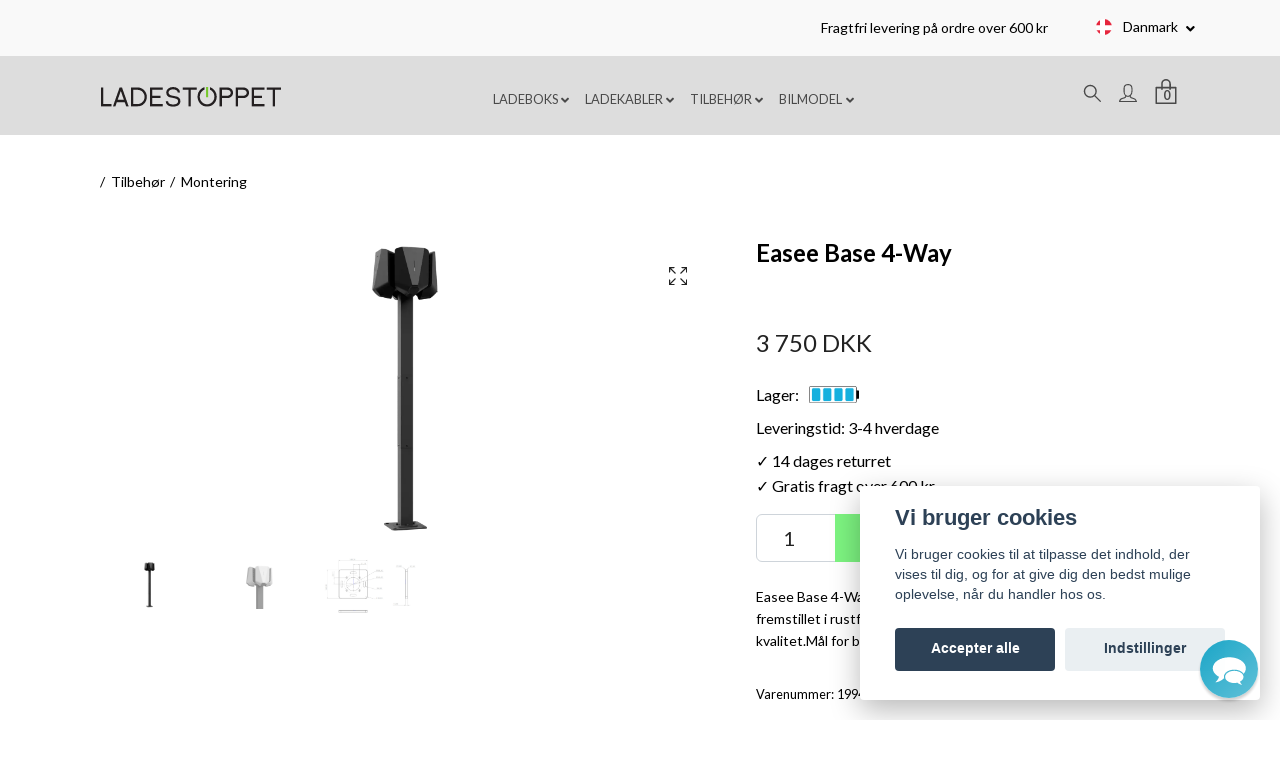

--- FILE ---
content_type: text/html; charset=utf-8
request_url: https://ladestoppet.dk/tilbehor/montering/31-easee-base-4-way
body_size: 19014
content:
<!DOCTYPE html>
<html class="no-javascript" lang="da">
<head><script>var fbPixelEventId = Math.floor(Math.random() * 9000000000) + 1000000000;</script>
<link rel="alternate" href="https://ladestoppet.dk/tilbehor/montering/31-easee-base-4-way" hreflang="da" />
<meta property="ix:host" content="cdn.quickbutik.com/images"><meta http-equiv="Content-Type" content="text/html; charset=utf-8">
<script src="https://www.googleoptimize.com/optimize.js?id=OPT-MKD6PDP"></script><!-- TrustBox script --><script type="text/javascript" src="//widget.trustpilot.com/bootstrap/v5/tp.widget.bootstrap.min.js" async></script><!-- End TrustBox script --><!--  Snap Pixel Code --><script type="text/javascript"> (function(e,t,n){if(e.snaptr)return;var a=e.snaptr=function() {a.handleRequest?a.handleRequest.apply(a,arguments):a.queue.push(arguments)}; a.queue=[];var s='script';r=t.createElement(s);r.async=!0; r.src=n;var
 u=t.getElementsByTagName(s)[0]; u.parentNode.insertBefore(r,u);})(window,document, 'https://sc-static.net/scevent.min.js'); snaptr('init', '3e19c96c-df60-4238-a542-2d28500d678a', { 'user_email': '__INSERT_USER_EMAIL__'
 }); snaptr('track', 'PAGE_VIEW'); </script><!-- End Snap Pixel Code --><title>Easee Base 4-Way - Ret opladning af din elbil</title>
<meta name="author" content="Laddstoppet - Upplev Spänningen">
<meta name="description" content="Easee Base 4-WayStolpen har plads til 4 Easee ladestandere og er fremstillet i rustfrit stål med en sort finish, der giver et indtryk af kvalitet.Mål for bundpl">
<meta property="og:description" content="Easee Base 4-WayStolpen har plads til 4 Easee ladestandere og er fremstillet i rustfrit stål med en sort finish, der giver et indtryk af kvalitet.Mål for bundpl">
<meta property="og:title" content="Easee Base 4-Way - Ret opladning af din elbil">
<meta property="og:url" content="https://ladestoppet.dk/tilbehor/montering/31-easee-base-4-way">
<meta property="og:site_name" content="Laddstoppet">
<!-- <meta property="og:site_name" content="Ladestoppet" /> --><meta property="og:type" content="website">
<meta property="og:image" content="https://cdn.quickbutik.com/images/49738S/products/1699877482621f805d5d8f6.png">
<meta property="twitter:card" content="summary">
<meta property="twitter:title" content="Ladestoppet">
<meta property="twitter:description" content="Easee Base 4-WayStolpen har plads til 4 Easee ladestandere og er fremstillet i rustfrit stål med en sort finish, der giver et indtryk af kvalitet.Mål for bundpl">
<meta property="twitter:image" content="https://cdn.quickbutik.com/images/49738S/products/1699877482621f805d5d8f6.png">
<meta name="viewport" content="width=device-width, initial-scale=1, maximum-scale=1">
<script>document.documentElement.classList.remove('no-javascript');</script><!-- Vendor Assets --><link rel="stylesheet" href="https://use.fontawesome.com/releases/v5.10.0/css/all.css">
<link href="https://storage.quickbutik.com/stores/49738S/templates/nova-24/css/assets.min.css?94400" rel="stylesheet">
<!-- Theme Stylesheet --><link href="https://storage.quickbutik.com/stores/49738S/templates/nova-24/css/theme-main.css?94400" rel="stylesheet">
<link href="https://storage.quickbutik.com/stores/49738S/templates/nova-24/css/theme-sub.css?94400" rel="stylesheet">
<link href="https://storage.quickbutik.com/stores/49738S/templates/nova-24/css/custom.css?94400" rel="stylesheet">
<!-- Google Fonts --><link href="//fonts.googleapis.com/css?family=Lato:400,700%7CLato:400,700" rel="stylesheet" type="text/css"  media="all" /><link href="https://fonts.googleapis.com/css2?family=Montserrat:ital,wght@0,100..900;1,100..900&family=Open+Sans:ital,wght@0,300..800;1,300..800&family=Playfair:ital,opsz,wght@0,5..1200,300..900;1,5..1200,300..900&display=swap" rel="stylesheet">
<!-- Favicon--><link rel="icon" type="image/png" href="https://cdn.quickbutik.com/images/49738S/templates/nova-24/assets/favicon.png?s=94400&auto=format">
<link rel="canonical" href="https://ladestoppet.dk/tilbehor/montering/31-easee-base-4-way">
<!-- Tweaks for older IEs--><!--[if lt IE 9]>
      <script src="https://oss.maxcdn.com/html5shiv/3.7.3/html5shiv.min.js"></script>
      <script src="https://oss.maxcdn.com/respond/1.4.2/respond.min.js"></script
    ><![endif]-->	<meta name="facebook-domain-verification" content="k78a9zzwy3md797v50bshjn291883z" />

<script type="text/javascript" async src="https://cdn.reamaze.com/assets/reamaze-loader.js"></script>
<script type="text/javascript">
  var _support = _support || { 'ui': {}, 'user': {} };
  _support['account'] = 'ladestoppet';
  _support['ui']['contactMode'] = 'traditional';
  _support['ui']['enableKb'] = 'false';
  _support['ui']['styles'] = {
    widgetColor: 'rgba(16, 162, 197, 1)',
    gradient: true,
  };
  _support['ui']['shoutboxFacesMode'] = 'default';
  _support['ui']['shoutboxHeaderLogo'] = true;
  _support['ui']['widget'] = {
    icon: 'chat',
    displayOn: 'all',
    fontSize: 'default',
    allowBotProcessing: false,
    slug: 'ladestoppet-chat',
    label: {
      text: 'Lad os vide, hvis du har sp&#248;rgsm&#229;l! Vi hj&#230;lper gerne! &#128522;',
      mode: "notification",
      delay: 3,
      duration: 30,
      primary: 'Jeg har et sp&#248;rgsm&#229;l',
      secondary: 'Nej tak',
    },
    position: 'bottom-right',
    mobilePosition: 'bottom-right'
  };
  _support['apps'] = {
    faq: {"enabled":false},
    recentConversations: {},
    orders: {},
    shopper: {}
  };
</script>
<style>.hide { display: none; }</style>
<script type="text/javascript" defer>document.addEventListener('DOMContentLoaded', () => {
    document.body.setAttribute('data-qb-page', 'product');
});</script><script src="/assets/shopassets/cookieconsent/cookieconsent.js?v=230"></script>
<style>
    html.force--consent,
    html.force--consent body{
        height: auto!important;
        width: 100vw!important;
    }
</style>

    <script type="text/javascript">
    var qb_cookieconsent = initCookieConsent();
    var qb_cookieconsent_blocks = [{"title":"Vi bruger cookies","description":"Vi bruger cookies til at tilpasse det indhold, der vises til dig, og for at give dig den bedst mulige oplevelse, n\u00e5r du handler hos os."},{"title":"N\u00f8dvendige cookies *","description":"Disse cookies er n\u00f8dvendige for at butikken skal fungere korrekt og kan ikke sl\u00e5s fra uden at skulle forlade dette websted. De bruges s\u00e5 at funktionalitet s\u00e5som indk\u00f8bskurv, oprettelse af konto og andre handlinger, kan fungere korrekt.","toggle":{"value":"basic","enabled":true,"readonly":true}},{"title":"Analytics og performance","description":"Disse cookies giver os mulighed for at t\u00e6lle bes\u00f8g og trafik og analysere, f.eks. Hvilke sider der er mest popul\u00e6re, og hvordan bes\u00f8gende bev\u00e6ger sig p\u00e5 vores websted for at forbedre det yderligere. Alle oplysninger indsamlet gennem disse cookies er samlet, hvilket betyder, at de er anonyme. Hvis du ikke tillader disse cookies, kan vi ikke give dig en lige s\u00e5 personlig oplevelse.","toggle":{"value":"analytics","enabled":false,"readonly":false},"cookie_table":[{"col1":"_ga","col2":"google.com","col3":"2 years","col4":"Google Analytics"},{"col1":"_gat","col2":"google.com","col3":"1 minute","col4":"Google Analytics"},{"col1":"_gid","col2":"google.com","col3":"1 day","col4":"Google Analytics"}]},{"title":"Markedsf\u00f8ring","description":"Disse cookies er indstillet af vores reklamepartnere for at oprette en profil om dine interesser og vise relevante annoncer p\u00e5 andre websteder. De gemmer ikke direkte personlige oplysninger, men kan identificere din browser og internetenhed. Hvis du ikke tillader disse cookies, vil du opleve mindre m\u00e5lrettet annoncering.","toggle":{"value":"marketing","enabled":false,"readonly":false}}];
</script>
    <!-- Google Tag Manager -->
    <script>
    window.dataLayer = window.dataLayer || [];

    // Set default consent state
    dataLayer.push({
        'event': 'default_consent',
        'consent': {
            'analytics_storage': 'denied',
            'ad_storage': 'denied',
            'ad_user_data': 'denied',
            'ad_personalization': 'denied',
            'wait_for_update': 500
        }
    });

    // Check for existing consent on page load
    if (typeof qb_cookieconsent !== 'undefined') {
        const getConsentLevel = (category) => qb_cookieconsent.allowedCategory(category) ? 'granted' : 'denied';

        dataLayer.push({
            'event': 'update_consent',
            'consent': {
                'analytics_storage': getConsentLevel('analytics'),
                'ad_storage': getConsentLevel('marketing'),
                'ad_user_data': getConsentLevel('marketing'),
                'ad_personalization': getConsentLevel('marketing')
            }
        });
    }

    // Initialize GTM
    (function(w,d,s,l,i){w[l]=w[l]||[];w[l].push({'gtm.start':
    new Date().getTime(),event:'gtm.js'});var f=d.getElementsByTagName(s)[0],
    j=d.createElement(s),dl=l!='dataLayer'?'&l='+l:'';j.async=true;j.src=
    'https://www.googletagmanager.com/gtm.js?id='+i+dl;f.parentNode.insertBefore(j,f);
    })(window,document,'script','dataLayer','GTM-NDVKX29');

    // Handle consent updates for GTM
    document.addEventListener('QB_CookieConsentAccepted', function(event) {
        const cookie = qbGetEvent(event).cookie;
        const getConsentLevel = (level) => (cookie && cookie.level && cookie.level.includes(level)) ? 'granted' : 'denied';

        dataLayer.push({
            'event': 'update_consent',
            'consent': {
                'analytics_storage': getConsentLevel('analytics'),
                'ad_storage': getConsentLevel('marketing'),
                'ad_user_data': getConsentLevel('marketing'),
                'ad_personalization': getConsentLevel('marketing')
            }
        });
    });
    </script>
    <!-- End Google Tag Manager -->

    <!-- Google Tag Manager (noscript) -->
    <noscript><iframe src="https://www.googletagmanager.com/ns.html?id=GTM-NDVKX29"
    height="0" width="0" style="display:none;visibility:hidden"></iframe></noscript>
    <!-- End Google Tag Manager (noscript) -->
    <!-- Google Analytics 4 -->
    <script async src="https://www.googletagmanager.com/gtag/js?id=G-4G7HN126HB"></script>
    <script>
        window.dataLayer = window.dataLayer || [];
        function gtag(){dataLayer.push(arguments);}

        gtag('consent', 'default', {
            'analytics_storage': 'denied',
            'ad_storage': 'denied',
            'ad_user_data': 'denied',
            'ad_personalization': 'denied',
            'wait_for_update': 500,
        });

        const getConsentForCategory = (category) => (typeof qb_cookieconsent == 'undefined' || qb_cookieconsent.allowedCategory(category)) ? 'granted' : 'denied';

        if (typeof qb_cookieconsent == 'undefined' || qb_cookieconsent.allowedCategory('analytics') || qb_cookieconsent.allowedCategory('marketing')) {
            const analyticsConsent = getConsentForCategory('analytics');
            const marketingConsent = getConsentForCategory('marketing');

            gtag('consent', 'update', {
                'analytics_storage': analyticsConsent,
                'ad_storage': marketingConsent,
                'ad_user_data': marketingConsent,
                'ad_personalization': marketingConsent,
            });
        }

        // Handle consent updates for GA4
        document.addEventListener('QB_CookieConsentAccepted', function(event) {
            const cookie = qbGetEvent(event).cookie;
            const getConsentLevel = (level) => (cookie && cookie.level && cookie.level.includes(level)) ? 'granted' : 'denied';

            gtag('consent', 'update', {
                'analytics_storage': getConsentLevel('analytics'),
                'ad_storage': getConsentLevel('marketing'),
                'ad_user_data': getConsentLevel('marketing'),
                'ad_personalization': getConsentLevel('marketing'),
            });
        });

        gtag('js', new Date());
        gtag('config', 'G-4G7HN126HB', { 'allow_enhanced_conversions' : true } );
gtag('config', 'AW-11018263337', { 'allow_enhanced_conversions' : true } );
gtag('event', 'page_view', JSON.parse('{"ecomm_pagetype":"product","ecomm_prodid":"201","ecomm_totalvalue":3750,"currency":"DKK","send_to":"AW-11018263337"}'));
gtag('event', 'view_item', JSON.parse('{"currency":"DKK","value":"3750","items":[{"item_name":"Easee Base 4-Way","item_id":"201","price":"3750","item_category":"Montering","item_variant":"","quantity":"1","description":"<h1>Easee Base 4-Way<\/h1><p>Stolpen har plads til 4 Easee ladestandere og er fremstillet i rustfrit st&aring;l med en sort finish, der giver et indtryk af kvalitet.<\/p><ul><li>M&aring;l for bundplade: 20 x 20 cm<\/li><li>H&oslash;jde: 1,5 meterMateriale: Rustfrit st&aring;l<\/li><li>Farve: Sort<\/li><li>Finish: Pulverlakeret<\/li><li>V&aelig;gt: 10 kg<\/li><li>Slagfasthed: IK10<\/li><li>Garanti: 5 &aring;r<\/li><\/ul><p>Ease Base 4-Way passer blandt andet til:<\/p><ul><li>Easee Home<\/li><li>Easee Charge<\/li><li>Easee Charge Lite<\/li><\/ul><p><br><\/p><h4>Manualer<\/h4><p><a href=&quot;https:\/\/s3.eu-west-1.amazonaws.com\/storage.quickbutik.com\/stores\/6348j\/files\/SVEaseeBaseGuideMulti-Way.pdf&quot; rel=&quot;noopener noreferrer&quot; target=&quot;_blank&quot;><u>Anv&auml;ndarmanual<\/u><\/a><\/p><p><a href=&quot;https:\/\/s3.eu-west-1.amazonaws.com\/storage.quickbutik.com\/stores\/6348j\/files\/SVEaseeBaseProduktblad.pdf&quot; rel=&quot;noopener noreferrer&quot; target=&quot;_blank&quot;><u>Produktblad<\/u><\/a><\/p><p><br><\/p>","image_url":"https%3A%2F%2Fcdn.quickbutik.com%2Fimages%2F49738S%2Fproducts%2F1699877482621f805d5d8f6.png"}]}'));

        const gaClientIdPromise = new Promise(resolve => {
            gtag('get', 'G-4G7HN126HB', 'client_id', resolve);
        });
        const gaSessionIdPromise = new Promise(resolve => {
            gtag('get', 'G-4G7HN126HB', 'session_id', resolve);
        });

        Promise.all([gaClientIdPromise, gaSessionIdPromise]).then(([gaClientId, gaSessionId]) => {
            var checkoutButton = document.querySelector("a[href='/cart/index']");
            if (checkoutButton) {
                checkoutButton.onclick = function() {
                    var query = new URLSearchParams({
                        ...(typeof qb_cookieconsent == 'undefined' || qb_cookieconsent.allowedCategory('analytics') ? {
                            gaClientId,
                            gaSessionId,
                        } : {}),
                        consentCategories: [
                            ...(typeof qb_cookieconsent == 'undefined' || qb_cookieconsent.allowedCategory('analytics')) ? ['analytics'] : [],
                            ...(typeof qb_cookieconsent == 'undefined' || qb_cookieconsent.allowedCategory('marketing')) ? ['marketing'] : [],
                        ],
                    });
                    this.setAttribute("href", "/cart/index?" + query.toString());
                };
            }
        });
    </script>
    <!-- End Google Analytics 4 --></head>
<body>
    <div class="fixed-top">
    <header class="header">
    <!-- Section: Top Bar-->
    <div class="top-bar py-1  text-sm">
      <div class="container">
        <div class="row align-items-center top-bar-height">
          <div class="col-12 col-lg-auto">
    
            <ul class="row mb-0 justify-content-center justify-content-lg-start list-unstyled">
              <li
                class="list-inline-item col-auto ">
                <span><!-- TrustBox widget - Micro Review Count --> <div class="trustpilot-widget" data-locale="da-DK" data-template-id="5419b6a8b0d04a076446a9ad" data-businessunit-id="5c6d3662a422440001d2a0f9" data-style-height="24px" data-style-width="100%" data-theme="light" data-style-alignment="right">   <a href="https://se.trustpilot.com/review/laddstoppet.se" target="_blank" rel="noopener">Trustpilot</a> </div> <!-- End TrustBox widget --></span>
              </li>
           
              <!-- Component: Language Dropdown-->
              <!--
              <li class="list-inline-item col-auto">
                <div class="dropdown px-3">
                  <a id="langsDropdown" href="#" data-toggle="dropdown" data-display="static" aria-haspopup="true"
                    aria-expanded="false" class="dropdown-toggle topbar-link">
                    <img class="svg-icon navbar-icon w-auto" src="/assets/shopassets/flags/24/da.png" alt="Dansk" />
                  </a>
    
                  <div aria-labelledby="langsDropdown" class="dropdown-menu dropdown-menu-left">
                    <a href="https://ladestoppet.dk/tilbehor/montering/31-easee-base-4-way" class="dropdown-item">
                      <img class="svg-icon navbar-icon w-auto" src="/assets/shopassets/flags/24/da.png"
                        alt="da Flag" />
                      Dansk
                    </a>
                  </div>
    
                </div>
              </li>
                   -->
            
              <!-- Component: Tax Dropdown -->
    
    
              <!-- Currency Dropdown-->
    
            </ul>
    
          </div>
          <!--
          -->
          <!-- Component: Top information -->
          <div class="mt-2 mt-lg-0 col-12 col-lg d-none d-sm-flex text-center text-lg-right px-0">
            <span class="w-100">Fragtfri levering på ordre over 600 kr</span>
          </div>
          <div class="mt-2 mt-lg-0 ml-lg-5 col-12 col-lg-auto text-center text-lg-right px-0 position-relative">
            <a id="langsDropdown" href="#" data-toggle="dropdown" data-display="static" aria-haspopup="true" aria-expanded="false" class="dropdown-toggle topbar-link">
            <svg class="lang-flag mb-1" viewBox="0 0 20 20" xmlns="http://www.w3.org/2000/svg" xmlns:xlink="http://www.w3.org/1999/xlink"><defs><rect id="a" width="20" height="20" rx="10"></rect></defs><g fill="none" fill-rule="evenodd"><mask id="b" fill="#fff"><use xlink:href="#a"></use></mask><use fill="#FFF" xlink:href="#a"></use><path d="M4.857-5V7.8H-8v-9.6A3.2 3.2 0 0 1-4.8-5h9.657zm6.429 0H33.8C35.567-5 37-3.563 37-1.8v9.6H11.286V-5zM37 14.2v9.6a3.2 3.2 0 0 1-3.2 3.2H11.286V14.2H37zM4.857 27H-4.8A3.203 3.203 0 0 1-8 23.8v-9.6H4.857V27z" fill="#E6273E" mask="url(#b)"></path></g></svg>
              <span class="ml-2">Danmark</span>
            </a>
    
            <div aria-labelledby="langsDropdown" class="dropdown-menu dropdown-menu-left">
                <a href="https://laddstoppet.se/" class="dropdown-item">
                  <svg class="lang-flag" viewBox="0 0 20 20" xmlns="http://www.w3.org/2000/svg" xmlns:xlink="http://www.w3.org/1999/xlink"><defs><rect id="a" width="20" height="20" rx="10"></rect></defs><g fill="none" fill-rule="evenodd"><mask id="b" fill="#fff"><use xlink:href="#a"></use></mask><use fill="#FFF" xlink:href="#a"></use><path fill="#0848A6" mask="url(#b)" d="M-8-5h45v32H-8z"></path><path fill="#FFD34D" mask="url(#b)" d="M-8 14.2H4.857V27h6.429V14.2H37V7.8H11.286V-5H4.857V7.8H-8z"></path></g></svg>
                  <span class="ml-2">Sverige</span>
                </a>
            </div>
          </div>
        </div>
      </div>
    </div>
    <!-- /Section: Top Bar -->
    <!-- <a href="https://ladestoppet.dk/kampagne"> <div class="topphead">SIDSTE DAGE AF VORES VINTERKAMPAGNE MED OP TIL 30% RABAT! - SE HER</div></a> -->
    <!-- Section: Header variant -->
<!-- Section: Main Header -->
<nav class="navbar-expand-lg navbar-position navbar-light py-0 header-bgcolor " style="background-color: #dddddd !important;">
  <div class="container">
    <div class="row">
      <div class="navbar col-12 justify-content-between py-0">
        <div class="list-inline-item order-0 d-lg-none col p-0">
          <a href="#" data-toggle="modal" data-target="#sidebarLeft" class="color-text-base header-textcolor">
            <svg class="svg-icon header_textcolor mainmenu-icon">
              <use xlink:href="#menu-hamburger-1"></use>
            </svg>
          </a>
        </div>
        
        <div class="col col-lg-auto m-0 p-0 order-1 order-lg-2 pb-1 text-center">
          <a href="https://ladestoppet.dk" title="Ladestoppet"
            class="navbar-brand text-center text-md-left py-3 px-0 d-flex d-lg-block">
            
            <img alt="Ladestoppet" class="img-fluid img-logo logo-svg"
              src="https://s3.eu-west-1.amazonaws.com/storage.quickbutik.com/stores/49738S/files/Ladestoppetlogo.svg">
          </a>
        </div>
        
        <ul class="order-2 col navbar-bg mainmenu_font_size d-none d-lg-block navbar-nav d-none d-lg-flex mt-lg-0 py-3 flex-wrap justify-content-center px-0 lh-1-5">
      <li class="nav-item has-dropdown position-relative   on-hover ">
        <a href="/ladeboks" aria-haspopup="true" aria-expanded="false" class="nav-link dropdown-toggle pl-0">Ladeboks</a>
        
        <ul class="dropdown-menu dropdown-menu-first" aria-labelledby="firstmenu">

          <li><a class="dropdown-item " href="/ladeboks/amina-s">amina S</a></li>


          <li><a class="dropdown-item " href="/ladeboks/charge-amps">Charge Amps</a></li>


          <li><a class="dropdown-item " href="/ladeboks/defa">DEFA</a></li>


          <li><a class="dropdown-item " href="/ladeboks/easee">Easee</a></li>


          <li><a class="dropdown-item " href="/ladeboks/go-e-charger">Go-e</a></li>


          <li><a class="dropdown-item " href="/ladeboks/15-tesla">Tesla Wall Connector</a></li>


        </ul>
      </li>
      <li class="nav-item has-dropdown position-relative   on-hover ">
        <a href="/ladekabler" aria-haspopup="true" aria-expanded="false" class="nav-link dropdown-toggle pl-0">Ladekabler</a>
        
        <ul class="dropdown-menu dropdown-menu-first" aria-labelledby="firstmenu">

          <li><a class="dropdown-item " href="/ladekabler/ladestolpe">Ladestolpe/ladeboks</a></li>


          <li><a class="dropdown-item " href="/ladekabler/cee">CEE</a></li>


          <li><a class="dropdown-item " href="/ladekabler/dansk-stik">Dansk stik </a></li>


        </ul>
      </li>
      <li class="nav-item has-dropdown position-relative   on-hover ">
        <a href="/tilbehor" aria-haspopup="true" aria-expanded="false" class="nav-link dropdown-toggle pl-0">Tilbehør</a>
        
        <ul class="dropdown-menu dropdown-menu-first" aria-labelledby="firstmenu">

          <li><a class="dropdown-item " href="/tilbehor/adapter">Adapter</a></li>


          <li><a class="dropdown-item " href="/tilbehor/affjedring">Affjedring</a></li>


          <li><a class="dropdown-item " href="/tilbehor/montering">Montering</a></li>


          <li><a class="dropdown-item " href="/tilbehor/rfid">RFID</a></li>


          <li><a class="dropdown-item " href="/tilbehor/taske">Taske</a></li>


          <li><a class="dropdown-item " href="/tilbehor/andet-tilbehor">Andet tilbehør</a></li>


        </ul>
      </li>
      <li class="nav-item has-dropdown position-relative   on-hover ">
        <a href="/bilmodel" aria-haspopup="true" aria-expanded="false" class="nav-link dropdown-toggle pl-0">Bilmodel</a>
        
        <ul class="dropdown-menu dropdown-menu-first" aria-labelledby="firstmenu">

          <li><a class="dropdown-item " href="/bilmodel/aiways">Aiways</a></li>


          <li><a class="dropdown-item " href="/bilmodel/audi">Audi</a></li>


          <li><a class="dropdown-item " href="/bilmodel/byd">BYD</a></li>


          <li><a class="dropdown-item " href="/bilmodel/bmw">BMW</a></li>


          <li><a class="dropdown-item " href="/bilmodel/chevrolet">Chevrolet</a></li>


          <li><a class="dropdown-item " href="/bilmodel/citroen">Citroen</a></li>


          <li><a class="dropdown-item " href="/bilmodel/cupra">Cupra</a></li>


          <li><a class="dropdown-item " href="/bilmodel/fiat">Fiat</a></li>


          <li><a class="dropdown-item " href="/bilmodel/fisker">Fisker</a></li>


          <li><a class="dropdown-item " href="/bilmodel/ford">Ford</a></li>


          <li><a class="dropdown-item " href="/bilmodel/hongqi">Hongqi</a></li>


          <li><a class="dropdown-item " href="/bilmodel/hyundai">Hyundai</a></li>


          <li><a class="dropdown-item " href="/bilmodel/jaguar">Jaguar</a></li>


          <li><a class="dropdown-item " href="/bilmodel/jeep">JEEP</a></li>


          <li><a class="dropdown-item " href="/bilmodel/kia">Kia</a></li>


          <li><a class="dropdown-item " href="/bilmodel/landrover">Land Rover</a></li>


          <li><a class="dropdown-item " href="/bilmodel/lexus">Lexus</a></li>


          <li><a class="dropdown-item " href="/bilmodel/lotus">Lotus</a></li>


          <li><a class="dropdown-item " href="/bilmodel/maxus">Maxus</a></li>


          <li><a class="dropdown-item " href="/bilmodel/mercedes">Mercedes</a></li>


          <li><a class="dropdown-item " href="/bilmodel/mg">MG</a></li>


          <li><a class="dropdown-item " href="/bilmodel/mini">Mini</a></li>


          <li><a class="dropdown-item " href="/bilmodel/mitsubishi">Mitsubishi</a></li>


          <li><a class="dropdown-item " href="/bilmodel/nio">NIO</a></li>


          <li><a class="dropdown-item " href="/bilmodel/nissan">Nissan</a></li>


          <li><a class="dropdown-item " href="/bilmodel/opel">Opel</a></li>


          <li><a class="dropdown-item " href="/bilmodel/ora">ORA</a></li>


          <li><a class="dropdown-item " href="/bilmodel/peugeot">Peugeot</a></li>


          <li><a class="dropdown-item " href="/bilmodel/polestar">Polestar</a></li>


          <li><a class="dropdown-item " href="/bilmodel/porsche">Porsche</a></li>


          <li><a class="dropdown-item " href="/bilmodel/renault">Renualt</a></li>


          <li><a class="dropdown-item " href="/bilmodel/skoda">Skoda</a></li>


          <li><a class="dropdown-item " href="/bilmodel/smart">Smart</a></li>


          <li><a class="dropdown-item " href="/bilmodel/tesla">Tesla</a></li>


          <li><a class="dropdown-item " href="/bilmodel/toyota">Toyota</a></li>


          <li><a class="dropdown-item " href="/bilmodel/volkswagen">Volkswagen</a></li>


          <li><a class="dropdown-item " href="/bilmodel/volvo">Volvo</a></li>


        </ul>
      </li>
    </ul>
        
        <ul class="list-inline order-2 order-lg-3 mb-0 text-right col col-lg-auto p-0 d-flex align-items-center justify-content-end">
          <li class="list-inline-item d-lg-inline-block d-none mr-2">
            <a href="#" id="headertwo_searchicon" class="p-0 d-flex align-items-center color-text-base header-textcolor mr-2">
              <svg class="svg-icon color-text-base header-textcolor" style="height: 22px; width: 22px;">
                <use xlink:href="#search-1"></use>
              </svg>
            </a>
          </li>
          <li class="list-inline-item d-lg-inline-block d-none mr-0">
            <a href="/customer/login" class="p-0 d-flex align-items-center color-text-base header-textcolor mr-2">
              <svg class="svg-icon color-text-base header-textcolor">
                <use xlink:href="#avatar-1"></use>
              </svg>
              <span
                class="pl-2"></span>
            </a>
          </li>
          
          
           <li class="list-inline-item">
            <a href="#" data-toggle="modal" data-target="#sidebarCart"
              class="position-relative text-hover-primary align-items-center qs-cart-view">
              <div class="text-center position-relative">
                  <div class="navbar-icon-badge icon-count-inside primary-bg basket-count-items color-text-base header-textcolor">0</div>
                  <svg class="svg-icon mainmenu-icon color-text-base header-textcolor">
                    <use xlink:href="#paper-bag-1"></use>
                  </svg>
              
              <span class="d-none d-sm-inline color-text-base header-textcolor"></span>
            </div>
            </a>
          </li>
          
        </ul>
          
      </div>
        <form action="/shop/search" id="headertwo_searchinput" method="get"
          class="order-lg-1 my-lg-0 flex-grow-1 col-4 top-searchbar-variation3 mw-100 text-center mx-auto px-2 pb-4" style="display: none">
          <div class="search-wrapper input-group">
            <input type="text" name="s" placeholder="Sök produkt" aria-label="Search"
              aria-describedby="button-search-desktop" class="form-control pl-3 border-0" />
            <div class="input-group-append ml-0">
              <button id="button-search-desktop" type="submit" class="btn py-0 btn-underlined border-0 color-text-base header-textcolor">
                Søg
              </button>
            </div>
          </div>
        </form>
    </div>
    
  </div>
</nav>
<!-- /Section: Main Header -->
    <!-- Section: Header variant -->
    
    
    </header></div>
    
    <!-- Sidebar Cart Modal-->
<div id="sidebarCart" tabindex="-1" role="dialog" class="modal fade modal-right cart-sidebar">
  <div role="document" class="modal-dialog">
    <div class="modal-content sidebar-cart-content">
      <div class="modal-header pb-0 border-0">
        <div class="ml-3 color-text-base cart-head">Indkøbskurv</div>
        <button type="button" data-dismiss="modal" aria-label="Luk"
          class="close modal-close close-rotate">
          <svg class="svg-icon w-3rem h-3rem svg-icon-light align-middle">
            <use xlink:href="#close-1"></use>
          </svg>
        </button>
      </div>
      <div class="modal-body sidebar-cart-body">
        <!-- Empty cart snippet-->
        <!-- In case of empty cart - display this snippet + remove .d-none-->
        <div class="qs-cart-empty  text-center mb-5">
          <svg class="svg-icon w-3rem h-3rem svg-icon-light mb-4 opacity-7">
            <use xlink:href="#retail-bag-1"></use>
          </svg>
          <p>Din indkøbskurv er tom, men det behøver den ikke at være...</p>
        </div>

        <!-- Empty cart snippet end-->
        <div class="sidebar-cart-product-wrapper qs-cart-update">

          <div id="cartitem-clone" class="navbar-cart-product clone hide">
            <input type="hidden" class="navbar-cart-product-id" value="" />
            <div class="d-flex align-items-center">
              <a class="navbar-cart-product-url pr-2" href="#">
                <img src="" alt="" class="navbar-cart-product-image img-fluid navbar-cart-product-image" />
              </a>
              <div class="flex-grow-1">
                <a href="#" class="navbar-cart-product-link color-text-base link-animated"></a>
                <strong class="navbar-cart-product-price product-price d-block text-sm"></strong>
                <div class="d-flex max-w-100px">
                  <div class="btn btn-items btn-items-decrease text-center">-</div>
                  <input type="text" value="1" class="navbar-cart-product-qty form-control text-center input-items" />
                  <div class="btn btn-items btn-items-increase text-center">+</div>
                </div>
              </div>
              <button class="qs-cart-delete btn" data-pid="">
                <svg class="svg-icon sidebar-cart-icon color-text-base opacity-7">
                  <use xlink:href="#bin-1"></use>
                </svg>
              </button>
            </div>
          </div>


        </div>
      </div>
      <div class="modal-footer sidebar-cart-footer shadow color-text-base">
        <div class="w-100">
          <div class="mb-2 mb-lg-4 cart-sum">
            Total: 
            <span
              class="float-right navbar-cart-totals">0,00 DKK</span>
        </div>   
        <a href="/cart/index" title="Til kassen" class="w-100">
            <button class="btn-height-large navbar-checkout-btn border-0 mb-2 mb-lg-4 btn btn-dark btn-block disabled">Til kassen</button>
        </a>
        <a href="#" data-dismiss="modal" class="btn btn-block color-text-base">Fortsæt med at handle</a>

        </div>
      </div>
    </div>
  </div>
</div><div class="top-padding"></div>

    <div class="container pt-0 pt-lg-4">
            <!-- Sidebar-->
            <nav class="breadcrumb p-0" aria-label="breadcrumbs mb-0"><ul class="breadcrumb mb-0 ">
<li class="breadcrumb-item ">
<a href="/" title="Hjem">Hjem</a>
</li>
<li class="breadcrumb-item ">
<a href="/tilbehor" title="Tilbehør">Tilbehør</a>
</li>
<li class="breadcrumb-item ">
<a href="/tilbehor/montering" title="Montering">Montering</a>
</li>
<li class="breadcrumb-item active">

</li>
</ul></nav>
</div>
    <!-- Main Product Detail Content -->
<article id="product" class="container py-0 py-lg-4" itemscope itemtype="http://schema.org/Product">
    <div class="row">
      <div class="col-lg-7 order-1">
        <div class="detail-carousel">
          <div id="detailSlider" class="swiper-container detail-slider photoswipe-gallery">
            <!-- Additional required wrapper-->
            <div class="swiper-wrapper">

              <!-- Slides-->
              <div class="swiper-slide qs-product-image699" data-thumb="https://cdn.quickbutik.com/images/49738S/products/1699877482621f805d5d8f6.png">
                <a href="https://cdn.quickbutik.com/images/49738S/products/1699877482621f805d5d8f6.png"
                  data-caption="Easee Base 4-Way"
                  data-toggle="photoswipe" data-width="1200" data-height="1200" class="btn btn-photoswipe">
                  <svg class="svg-icon svg-icon-heavy">
                    <use xlink:href="#expand-1"></use>
                  </svg></a>
                <div 
                  data-image="https://cdn.quickbutik.com/images/49738S/products/1699877482621f805d5d8f6.png?auto=format">
                  <img src="https://cdn.quickbutik.com/images/49738S/products/1699877482621f805d5d8f6.png?auto=format"
                    alt="Easee Base 4-Way"
                    class="productpage-image img-fluid w-100" />
                </div>
              </div>
              <!-- Slides-->
              <div class="swiper-slide qs-product-image707" data-thumb="https://cdn.quickbutik.com/images/49738S/products/1699877483621f805d6664d.png">
                <a href="https://cdn.quickbutik.com/images/49738S/products/1699877483621f805d6664d.png"
                  data-caption="Easee Base 4-Way"
                  data-toggle="photoswipe" data-width="1200" data-height="1200" class="btn btn-photoswipe">
                  <svg class="svg-icon svg-icon-heavy">
                    <use xlink:href="#expand-1"></use>
                  </svg></a>
                <div 
                  data-image="https://cdn.quickbutik.com/images/49738S/products/1699877483621f805d6664d.png?auto=format">
                  <img src="https://cdn.quickbutik.com/images/49738S/products/1699877483621f805d6664d.png?auto=format"
                    alt="Easee Base 4-Way"
                    class="productpage-image img-fluid w-100" />
                </div>
              </div>
              <!-- Slides-->
              <div class="swiper-slide qs-product-image716" data-thumb="https://cdn.quickbutik.com/images/49738S/products/16998774846501c4a5d1310.png">
                <a href="https://cdn.quickbutik.com/images/49738S/products/16998774846501c4a5d1310.png"
                  data-caption="Easee Base 4-Way"
                  data-toggle="photoswipe" data-width="1200" data-height="1200" class="btn btn-photoswipe">
                  <svg class="svg-icon svg-icon-heavy">
                    <use xlink:href="#expand-1"></use>
                  </svg></a>
                <div 
                  data-image="https://cdn.quickbutik.com/images/49738S/products/16998774846501c4a5d1310.png?auto=format">
                  <img src="https://cdn.quickbutik.com/images/49738S/products/16998774846501c4a5d1310.png?auto=format"
                    alt="Easee Base 4-Way"
                    class="productpage-image img-fluid w-100" />
                </div>
              </div>
            </div>
          </div>

          <meta itemprop="image" content="https://cdn.quickbutik.com/images/49738S/products/1699877482621f805d5d8f6.png">
        </div>
        <div data-swiper="#detailSlider" class="swiper-thumbs">
          <button class="swiper-thumb-item detail-thumb-item mb-3 active qs-product-image699"
            data-thumb="https://cdn.quickbutik.com/images/49738S/products/1699877482621f805d5d8f6.png">
            <img src="https://cdn.quickbutik.com/images/49738S/products/1699877482621f805d5d8f6.png?auto=format"
              alt="Easee Base 4-Way" class="img-fluid productpage-image" />
          </button>
          <button class="swiper-thumb-item detail-thumb-item mb-3 active qs-product-image707"
            data-thumb="https://cdn.quickbutik.com/images/49738S/products/1699877483621f805d6664d.png">
            <img src="https://cdn.quickbutik.com/images/49738S/products/1699877483621f805d6664d.png?auto=format"
              alt="Easee Base 4-Way" class="img-fluid productpage-image" />
          </button>
          <button class="swiper-thumb-item detail-thumb-item mb-3 active qs-product-image716"
            data-thumb="https://cdn.quickbutik.com/images/49738S/products/16998774846501c4a5d1310.png">
            <img src="https://cdn.quickbutik.com/images/49738S/products/16998774846501c4a5d1310.png?auto=format"
              alt="Easee Base 4-Way" class="img-fluid productpage-image" />
          </button>
        </div>
      </div>

      <div class="col-lg-5 pl-lg-4 order-2">
        <h1 class="h2" itemprop="name">Easee Base 4-Way</h1>
        
        <div class="top_tp-wrapper position-relative my-3" style="height:27px; width:100%;">
        <div class="top-tp"></div>
            <div class="d-inline-block">
         
            </div>
        </div>

        <div class="d-flex flex-column flex-sm-row align-items-sm-center justify-content-sm-between mb-4">
          <ul class="list-inline mb-2 mb-sm-0">
            <li class="list-inline-item h4 font-weight-light mb-0 product-price qs-product-price">
              3 750 DKK</li><div id="gt"></div>
          </ul>
          
          <div itemprop="offers" itemscope itemtype="http://schema.org/Offer">
            <meta itemprop="price" content="3750">

            <meta itemprop="itemCondition" content="http://schema.org/NewCondition">
            <meta itemprop="priceCurrency" content="DKK">
            <link itemprop="availability"
              href="http://schema.org/InStock">
            <meta itemprop="url" content="https://ladestoppet.dk/tilbehor/montering/31-easee-base-4-way">
          </div>

          <meta itemprop="sku" content="1994">
          <meta itemprop="mpn" content="1994">
          <meta itemprop="brand" content="Easee">

        </div>
        


        <form class="qs-cart form" id="qs-cart-id" method="post">
          <input type="hidden" class="qs-cart-pid" value="201">
          <input type="hidden" class="qs-cart-price" value="3750">

          
          <div class="stock-bat text-success" data-stock="">Lager: </div>

          <div>
            <div data-in-stock-text="Leveringstid: 3-4 hverdage"
              data-out-of-stock-text="Slut i lager"
              data-combination-not-exist-text="Variant findes ikke"
              class="product-current-stock-status text-success pt-2 pb-2">
              Leveringstid: 3-4 hverdage
            </div>
          </div>
          
          <div class="uspar mb-3">
            <div class="usp text-success">
              <span>✓  14 dages returret</span>
            </div>
            <div class="usp text-success">
              <span>✓  Gratis fragt over 600 kr</span>
            </div>
          </div>

          <div class="mb-2 d-lg-none">Välj antal</div>
          <div class="input-group w-100 mb-4 addCart">
            <input name="qs-cart-qty"
              type="number"
              min="1" value="1" class="form-control form-control-lg detail-quantity qs-cart-qty" />
              <div class="input-group-append flex-grow-1">
              <button name="checkout" data-unavailable-txt="Varianten är inte tillgänglig." type="submit"
                class="btn product-btn-addcart btn-block qs-cart-submit qty-cart-submit btn-height-large">
                <i class="fa fa-shopping-cart mr-2"></i>Læg i kurv
              </button>
            </div> 
          </div>
        </form>
        
        <div class="product_description product-description-wrapper">

          <p class="mb-4">
                Easee Base 4-WayStolpen har plads til 4 Easee ladestandere og er fremstillet i rustfrit stål med en sort finish, der giver et indtryk af kvalitet.Mål for bundpl
          </p>

        </div>




        <div class="detail-option py-1">
          <small>Varenummer:</small>
          <small class="product-current-sku">1994</small>
        </div>
        
        
        <br>
      </div>
      
    </div>
    
    
    <!-- Product Description & Reviews -->

    <section class="mt-4">
      <div class="container" id="prod-info">
        <ul role="tablist" class="nav nav-tabs flex-sm-row">
          <li class="nav-item">
            <a
              data-toggle="tab" href="#description" role="tab"
              class="nav-link detail-nav-link ">
              Information
            </a>
          </li>
          <li class="nav-item"><a data-toggle="tab" href="#reviews" role="tab"
              class="nav-link detail-nav-link">Anmeldelser</a>
          </li>
        </ul>
        <div class="tab-content py-4">
          <div id="description" role="tabpanel" class="tab-pane fade show active px-3">
            <div class="row">
              <div class="col" itemprop="description" content="Easee Base 4-WayStolpen har plads til 4 Easee ladestandere og er fremstillet i rustfrit stål med en sort finish, der giver et indtryk af kvalitet.Mål for bundpl">
                <h1>Easee Base 4-Way</h1><p>Stolpen har plads til 4 Easee ladestandere og er fremstillet i rustfrit stål med en sort finish, der giver et indtryk af kvalitet.</p><ul><li>Mål for bundplade: 20 x 20 cm</li><li>Højde: 1,5 meterMateriale: Rustfrit stål</li><li>Farve: Sort</li><li>Finish: Pulverlakeret</li><li>Vægt: 10 kg</li><li>Slagfasthed: IK10</li><li>Garanti: 5 år</li></ul><p>Ease Base 4-Way passer blandt andet til:</p><ul><li>Easee Home</li><li>Easee Charge</li><li>Easee Charge Lite</li></ul><p><br></p><h4>Manualer</h4><p><a href="https://s3.eu-west-1.amazonaws.com/storage.quickbutik.com/stores/6348j/files/SVEaseeBaseGuideMulti-Way.pdf" rel="noopener noreferrer" target="_blank"><u>Användarmanual</u></a></p><p><a href="https://s3.eu-west-1.amazonaws.com/storage.quickbutik.com/stores/6348j/files/SVEaseeBaseProduktblad.pdf" rel="noopener noreferrer" target="_blank"><u>Produktblad</u></a></p><p><br></p>
              </div>
            </div>
          </div>
          <div id="reviews" role="tabpanel" class="tab-pane fade">
            <div class="row mb-5">
              <div class="col">
              <div class="d-inline-block" style="width: 750px; max-width: 100%;">
                <!-- TrustBox widget - Product Reviews -->
                <div class="trustpilot-widget mt-3" data-locale="da-DK" data-template-id="544a426205dc0a09088833c6" data-businessunit-id="5c6d3662a422440001d2a0f9" data-style-height="700px" data-style-width="100%" data-theme="light" data-sku="1994" data-review-languages="sv" data-star-color="#00b67a" data-no-reviews="hide">
                  <a href="https://se.trustpilot.com/review/laddstoppet.se" target="_blank" rel="noopener">Trustpilot</a>
                </div>
                <!-- End TrustBox widget -->
                </div>
                <div id="share"></div>
              </div>
            </div>
          </div>
        </div>
      </div>
    </section>
  </article>

<!-- TrustBox widget - Carousel -->
<div class="trustpilot-widget" data-locale="da-DK" data-template-id="53aa8912dec7e10d38f59f36" data-businessunit-id="5c6d3662a422440001d2a0f9" data-style-height="140px" data-style-width="100%" data-theme="light" data-stars="4,5">
  <a href="https://dk.trustpilot.com/review/laddstoppet.se" target="_blank" rel="noopener">Trustpilot</a>
</div><br>
<!-- End TrustBox widget -->

<div class="buy-bottom d-lg-none">
    <button name="checkout" data-unavailable-txt="Varianten är inte tillgänglig." type="submit" form="qs-cart-id"
        class="shadow-small btn product-btn-addcart btn-block qs-cart-submit qty-cart-submit">
        <i class="fa fa-shopping-cart mr-2"></i>Læg i kurv
    </button>
</div>
<!-- Section: Footer-->
<footer class="pt-4 pb-2">
  <!-- Main block - menus, subscribe form-->
  <div class="container">
                  
    <div class="row py-4">
             
     
      <div class="col-12 col-lg">
        <a data-toggle="collapse" href="#footerMenu0" aria-expanded="false" aria-controls="footerMenu0"
          class="d-lg-none block-toggler my-3">Vi besvarer dine spørgsmål<span
            class="block-toggler-icon"></span></a>
        <!-- Footer collapsible menu-->
        <div id="footerMenu0" class="expand-lg collapse">
          <h6 class="letter-spacing-1 mb-4 d-none d-lg-block">
            Vi besvarer dine spørgsmål
          </h6>
          <ul class="list-unstyled text-sm pt-2 pt-lg-0">
            <li>Du er velkommen til at kontakte os på Ladestoppet, hvis du har spørgsmål før eller efter købet.. Du kan kontakte os på <a href="/cdn-cgi/l/email-protection" class="__cf_email__" data-cfemail="99f0f7fff6d9f5f8fdfceaedf6e9e9fcedb7fdf2">[email&#160;protected]</a>. Foretrækker du at ringe, kan du kontakte os på +46(0)346-66 08 70.<br><br>Chatten er åben på hverdage, og du finder den nederst til højre på siden.</li>
          </ul>
        </div>
      </div>
              
      <div class="col-12 col-lg">
        <a data-toggle="collapse" href="#footerMenu2" aria-expanded="false" aria-controls="footerMenu2"
          class="d-lg-none block-toggler my-3">Ladestoppet.dk<span class="block-toggler-icon"></span>
        </a>
        <!-- Footer collapsible menu-->
        <div id="footerMenu2" class="expand-lg collapse">
          <h6 class="letter-spacing-1 mb-4 d-none d-lg-block">
            Ladestoppet.dk
          </h6>
          <ul class="list-unstyled text-sm pt-2 pt-lg-0">
              <li class="mb-2">
                  <a class="opacity-hover-7 link-animated footer-textcolor"
                      href="/contact">Kontakt</a>
              </li>
              <li class="mb-2">
                  <a class="opacity-hover-7 link-animated footer-textcolor"
                      href="/sidor/terms-and-conditions">Købsbetingelser</a>
              </li>
          </ul>
        </div>
      </div>
             
      <div class="col-12 col-lg footer-contact">
        <a data-toggle="collapse" href="#footerMenu5" aria-expanded="true" aria-controls="footerMenu5"
          class="d-lg-none block-toggler my-3">Kontakt<span
            class="block-toggler-icon"></span></a>
        <!-- Footer collapsible menu-->
        <div id="footerMenu5" class="expand-lg collapse show">
          <h6 class="letter-spacing-1 mb-4 d-none d-lg-block">
            Kontakt
          </h6>
          <ul class="list-unstyled text-sm pt-2 pt-lg-0">
            <li>
                 <div class="contact-icon d-inline-block">
                    <i class="fa fa-phone mr-2"></i>
                </div>
                 <div class="d-inline-block">
                    <a href="tel:+46 346-66 08 70"class="opacity-hover-7 link-animated footer-textcolor text-sm">+46 346-66 08 70</a>
                </div>
                </li>
            <li>
                 <div class="contact-icon d-inline-block">
                    <i class="fa fa-envelope mr-2"></i>
                </div>
                 <div class="d-inline-block">
                    <a href="/cdn-cgi/l/email-protection#88e1e6eee7c8e4e9ecedfbfce7f8f8edfca6ece3" class="opacity-hover-7 link-animated footer-textcolor text-sm"><span class="__cf_email__" data-cfemail="dab3b4bcb59ab6bbbebfa9aeb5aaaabfaef4beb1">[email&#160;protected]</span></a>
                </div>
            </li>
            <li class="mb-3">
                 <div class="contact-icon d-inline-block">
                    <i class="fa fa-map-marker mr-2"></i>
                </div>
                 <div class="d-inline-block">
                    Box 171<br>311 22 Falkenberg<br>Sverige
                </div>
            </li>
            <div class="d-inline mx-2">
              <a href="https://www.facebook.com/ladestoppet" target="_blank"
                class="opacity-hover-7 footer-textcolor">
                    <svg width="100%" xmlns="http://www.w3.org/2000/svg" height="100%" viewBox="0 0 64 64"><title style="fill: #494949;">facebook-color-circle-outline</title>
<g id="75a105de-8496-48e8-9b60-937c005167ba" style="fill: #494949;" data-name="Layer 2"><g id="1dd01e78-3631-4d98-ac55-305a69b77dd6" style="fill: #494949;" data-name="Social Media Icons"><path d="M32,2A30,30,0,1,1,2,32,30,30,0,0,1,32,2m0-2A32,32,0,1,0,64,32,32,32,0,0,0,32,0Z" style="fill: #494949;"></path><path d="M33.93,45V33.6h3.83l.57-4.44h-4.4V26.31c0-1.29.36-2.16,2.2-2.16h2.35v-4A31.49,31.49,0,0,0,35.05,20c-3.39,0-5.72,2.07-5.72,5.87v3.28H25.5V33.6h3.84V45Z" style="fill: #494949;"></path></g></g></svg>
                </a>
            </div>
            <div class="d-inline mx-2">
              <a href="https://www.instagram.com/ladestoppet/" target="_blank"
                class="opacity-hover-7 footer-textcolor">
                    <svg width="100%" xmlns="http://www.w3.org/2000/svg" height="100%" viewBox="0 0 64 64"><title style="fill: #494949;">instagram-color-circle-outline</title>
<g id="2aab862c-97b3-4b41-8322-b09662c4c157" style="fill: #494949;" data-name="Layer 2"><g id="a03f2b5a-47b9-49e9-9dc6-3633d27536ea" style="fill: #494949;" data-name="Social Media Icons"><path d="M32,2A30,30,0,1,1,2,32,30,30,0,0,1,32,2m0-2A32,32,0,1,0,64,32,32,32,0,0,0,32,0Z" style="fill: #494949;"></path><circle r="1.68" cx="39.47" cy="24.53" style="fill: #494949;"></circle><path d="M45.92,26.23a10.27,10.27,0,0,0-.65-3.4,7.16,7.16,0,0,0-4.09-4.09,10.28,10.28,0,0,0-3.4-.65C36.28,18,35.8,18,32,18s-4.28,0-5.77.08a10.28,10.28,0,0,0-3.4.65,7.16,7.16,0,0,0-4.09,4.09,10.27,10.27,0,0,0-.65,3.4C18,27.72,18,28.2,18,32s0,4.28.08,5.77a10.27,10.27,0,0,0,.65,3.4,7.16,7.16,0,0,0,4.09,4.09,10.28,10.28,0,0,0,3.4.65c1.49.07,2,.08,5.77.08s4.28,0,5.77-.08a10.28,10.28,0,0,0,3.4-.65,7.16,7.16,0,0,0,4.09-4.09,10.27,10.27,0,0,0,.65-3.4C46,36.28,46,35.8,46,32S46,27.72,45.92,26.23ZM43.4,37.66a7.75,7.75,0,0,1-.48,2.6,4.64,4.64,0,0,1-2.66,2.66,7.75,7.75,0,0,1-2.6.48c-1.48.07-1.92.08-5.66.08s-4.18,0-5.66-.08a7.75,7.75,0,0,1-2.6-.48,4.64,4.64,0,0,1-2.66-2.66,7.75,7.75,0,0,1-.48-2.6c-.07-1.48-.08-1.92-.08-5.66s0-4.18.08-5.66a7.75,7.75,0,0,1,.48-2.6,4.64,4.64,0,0,1,2.66-2.66,7.75,7.75,0,0,1,2.6-.48c1.48-.07,1.92-.08,5.66-.08s4.18,0,5.66.08a7.75,7.75,0,0,1,2.6.48,4.64,4.64,0,0,1,2.66,2.66,7.75,7.75,0,0,1,.48,2.6c.07,1.48.08,1.92.08,5.66S43.46,36.18,43.4,37.66Z" style="fill: #494949;"></path><path d="M32,24.81A7.19,7.19,0,1,0,39.19,32,7.19,7.19,0,0,0,32,24.81Zm0,11.86A4.67,4.67,0,1,1,36.67,32,4.67,4.67,0,0,1,32,36.67Z" style="fill: #494949;"></path></g></g></svg>
                </a>
            </div>
            <div class="d-inline mx-2">
              <a href="https://www.youtube.com/channel/UCEwomaRxfviBhuhpXKhewYw" target="_blank"
                class="opacity-hover-7 footer-textcolor">
                <svg version="1.1" id="Layer_1" xmlns="http://www.w3.org/2000/svg" xmlns:xlink="http://www.w3.org/1999/xlink" height="100%x" viewBox="-1.6 -1.6 35.20 35.20" enable-background="new 0 0 32 32" xml:space="preserve" fill="#494949" stroke="#494949" stroke-width="0.00032"><g stroke-width="0"></g><g stroke-linecap="round" stroke-linejoin="round" stroke="#494949" stroke-width="0.064"></g><g> <g> <path fill="#494949" d="M16-0.035C7.158-0.035-0.034,7.159-0.034,16S7.158,32.035,16,32.035S32.034,24.841,32.034,16 S24.842-0.035,16-0.035z M16,30.965C7.748,30.965,1.034,24.252,1.034,16S7.748,1.035,16,1.035S30.966,7.748,30.966,16 S24.252,30.965,16,30.965z"></path> <path fill="#494949" d="M19.525,15.616c-0.533-0.278-1.105-0.594-1.678-0.909c-1.194-0.658-2.323-1.28-3.163-1.614 c-0.153-0.062-0.327-0.042-0.465,0.05C14.082,13.237,14,13.392,14,13.558v4.987c0,0.171,0.088,0.331,0.232,0.422 c0.082,0.052,0.175,0.078,0.268,0.078c0.073,0,0.146-0.016,0.215-0.048c1.006-0.478,2.11-1.065,3.179-1.633 c0.545-0.291,1.093-0.582,1.631-0.86c0.165-0.086,0.27-0.256,0.27-0.443S19.69,15.703,19.525,15.616z M17.424,16.48 c-0.809,0.43-1.638,0.871-2.424,1.264v-3.417c0.699,0.337,1.543,0.802,2.365,1.255c0.288,0.159,0.576,0.317,0.86,0.472 C17.959,16.196,17.69,16.338,17.424,16.48z"></path> <path fill="#494949" d="M22.304,10.626c-0.812-0.293-5-0.316-6.264-0.316c-2.504,0-4.67,0.072-5.795,0.193 c-0.639,0.067-1.198,0.365-1.617,0.859c-1.176,1.383-0.925,7.562-0.412,8.97c0.265,0.725,0.769,1.214,1.498,1.454 c0.984,0.324,5.328,0.34,6.189,0.34c1.759,0,5.934-0.045,6.717-0.456c0.486-0.253,0.842-0.614,1.058-1.075 c0.728-1.561,0.68-7.022,0.087-8.56C23.503,11.355,23.011,10.881,22.304,10.626z M22.771,20.172 c-0.121,0.26-0.322,0.459-0.612,0.61c-0.353,0.167-2.664,0.344-6.256,0.344c-3.279,0-5.438-0.146-5.877-0.291 c-0.436-0.143-0.713-0.412-0.871-0.846c-0.502-1.378-0.551-7.057,0.235-7.98c0.253-0.299,0.576-0.472,0.961-0.512 c1.075-0.116,3.255-0.188,5.688-0.188c3.386,0,5.579,0.132,5.924,0.257c0.435,0.157,0.71,0.42,0.867,0.829 C23.331,13.692,23.378,18.872,22.771,20.172z"></path> </g> </g></svg>
                    <!--
                    <svg x="0px" y="0px" id="Layer_1" style="enable-background: new 0 0 48 33.8;" width="100%" xmlns="http://www.w3.org/2000/svg" height="100%" version="1.1" viewBox="0 0 48 33.8" xml:space="preserve" xmlns:xlink="http://www.w3.org/1999/xlink" data-widget-type="pagecloud-svg"> <style type="text/css" class="design-safe" data-widget-type="pagecloud-svg">  .st0{fill: #494949;} </style> <title data-widget-type="pagecloud-svg">youtube-mono</title> <g id="_x30_93febd0-ee4e-4937-8f7e-fe8956031afc" data-widget-type="pagecloud-svg">  <g id="b9633ce5-6239-4d53-baaa-51e3dd245003" data-widget-type="pagecloud-svg">   <path d="M47,5.3c-0.5-2.1-2.2-3.7-4.2-4.3C39,0,24,0,24,0S9,0,5.2,1C3.2,1.6,1.5,3.2,1,5.3C0,9,0,16.9,0,16.9    s0,7.9,1,11.6c0.5,2.1,2.2,3.7,4.2,4.3c3.7,1,18.8,1,18.8,1s15,0,18.7-1c2.1-0.6,3.7-2.2,4.3-4.3c1-3.8,1-11.6,1-11.6S48,9,47,5.3    z M19.1,24V9.8l12.5,7.1L19.1,24z" class="st0" data-widget-type="pagecloud-svg"></path>  </g> </g> </svg>
                    -->
                </a>
            </div>
             
            
          </ul>
        </div>
      </div>

        <!-- Footer  menu-->
            
        
             
    </div>
    <div class="row">
      <!-- Copyright section of the footer-->
      <div class="col-12 py-4">
        <div class="row align-items-center text-sm">
          <div class="d-lg-flex col-lg-auto order-2 order-lg-1">
            <p class="mb-lg-0 text-center text-lg-left mt-3 mt-lg-0">
              &copy; 2026 Ladestoppet
                        </div>

                     
          <div class="col-lg-auto order-lg-2 ml-lg-auto order-1">
            <div class="text-center text-lg-right">
              <img class="icon-payment px-2 my-2 col" src="/assets/shopassets/paylogos/payment-visa-blue.svg"
                alt="Payment with Visa" />
              <img class="icon-payment px-2 my-2 col" src="/assets/shopassets/paylogos/payment-mastercard.svg"
                alt="Payment with Mastercard" />
              <img class="icon-payment px-2 my-2 col" src="/assets/shopassets/paylogos/payment-klarna.svg"
                alt="Payment with Klarna" />
              <img class="icon-payment px-2 my-2 col" src="/assets/shopassets/paylogos/payment-nets.svg"
                alt="Payment with Nets" />
            </div>
          </div>
           
        </div>
      </div>
    </div>
  </div>
</footer>
<!-- /Section: Footer --><div tabindex="-1" role="dialog" aria-hidden="true" class="pswp">
      <div class="pswp__bg"></div>
      <div class="pswp__scroll-wrap">
        <div class="pswp__container">
          <div class="pswp__item"></div>
          <div class="pswp__item"></div>
          <div class="pswp__item"></div>
        </div>
        <div class="pswp__ui pswp__ui--hidden">
          <div class="pswp__top-bar">
            <div class="pswp__counter"></div>
            <button title="Close (Esc)" class="pswp__button pswp__button--close"></button>
            <button title="Share" class="pswp__button pswp__button--share"></button>
            <button title="Toggle fullscreen" class="pswp__button pswp__button--fs"></button>
            <button title="Zoom in/out" class="pswp__button pswp__button--zoom"></button>
            <!-- element will get class pswp__preloader--active when preloader is running-->
            <div class="pswp__preloader">
              <div class="pswp__preloader__icn">
                <div class="pswp__preloader__cut">
                  <div class="pswp__preloader__donut"></div>
                </div>
              </div>
            </div>
          </div>
          <div class="pswp__share-modal pswp__share-modal--hidden pswp__single-tap">
            <div class="pswp__share-tooltip"></div>
          </div>
          <button title="Previous (arrow left)" class="pswp__button pswp__button--arrow--left"></button>
          <button title="Next (arrow right)" class="pswp__button pswp__button--arrow--right"></button>
          <div class="pswp__caption">
            <div class="pswp__caption__center text-center"></div>
          </div>
        </div>
      </div>
    </div>
    <!-- Section: Main Menu --><div id="sidebarLeft" tabindex="-1" role="dialog" aria-hidden="true" class="modal fade modal-left">
      <div role="document" class="modal-dialog">
        <div class="modal-content">
          <div class="modal-header pb-0 border-0 d-block">
            <div class="row">
            <form action="/shop/search" method="get" class="col d-lg-flex w-100 my-lg-0 mb-2 pt-1">
              <div class="search-wrapper input-group">
                <input type="text" name="s" placeholder="Sök produkt" aria-label="Search" aria-describedby="button-search" class="form-control pl-3 border-0 mobile-search"><div class="input-group-append ml-0">
                  <button id="button-search" type="submit" class="btn py-0 btn-underlined border-0">
                    <svg class="svg-icon navbar-icon"><use xlink:href="#search-1"></use></svg></button>
                </div>
              </div>
            </form>
            <button type="button" data-dismiss="modal" aria-label="Close" class="close col-auto close-rotate p-0 m-0">
              <svg class="svg-icon w-3rem h-3rem svg-icon-light align-middle"><use xlink:href="#close-1"></use></svg></button>
            </div>
          </div>
          <div class="modal-body pt-0">
            <div class="px-2 pb-5">
    
              <ul class="nav flex-column mb-5">
<li class="nav-item dropdown">
    
                  <a href="/ladeboks" data-toggle="collapse" data-target="#cat29" aria-haspopup="true" aria-expanded="false" class="nav-link mobile-nav-link pl-0 mobile-dropdown-toggle dropdown-toggle">Ladeboks</a>
    
                  <div id="cat29" class="collapse">
                    <ul class="nav flex-column ml-3">
<li class="nav-item">
                        <a class="nav-link mobile-nav-link pl-0 show-all" href="/ladeboks" title="Ladeboks">Vis alle iLadeboks</a>
                      </li>
                      <li class="nav-item">
                        <a href="/ladeboks/amina-s" class="nav-link mobile-nav-link pl-0 ">amina S</a>
                      </li>
                      <li class="nav-item">
                        <a href="/ladeboks/charge-amps" class="nav-link mobile-nav-link pl-0 ">Charge Amps</a>
                      </li>
                      <li class="nav-item">
                        <a href="/ladeboks/defa" class="nav-link mobile-nav-link pl-0 ">DEFA</a>
                      </li>
                      <li class="nav-item">
                        <a href="/ladeboks/easee" class="nav-link mobile-nav-link pl-0 ">Easee</a>
                      </li>
                      <li class="nav-item">
                        <a href="/ladeboks/go-e-charger" class="nav-link mobile-nav-link pl-0 ">Go-e</a>
                      </li>
                      <li class="nav-item">
                        <a href="/ladeboks/15-tesla" class="nav-link mobile-nav-link pl-0 ">Tesla Wall Connector</a>
                      </li>
                      
</ul>
</div>
                </li>
    
                <li class="nav-item dropdown">
    
                  <a href="/ladekabler" data-toggle="collapse" data-target="#cat5" aria-haspopup="true" aria-expanded="false" class="nav-link mobile-nav-link pl-0 mobile-dropdown-toggle dropdown-toggle">Ladekabler</a>
    
                  <div id="cat5" class="collapse">
                    <ul class="nav flex-column ml-3">
<li class="nav-item">
                        <a class="nav-link mobile-nav-link pl-0 show-all" href="/ladekabler" title="Ladekabler">Vis alle iLadekabler</a>
                      </li>
                      <li class="nav-item">
                        <a href="/ladekabler/ladestolpe" class="nav-link mobile-nav-link pl-0 ">Ladestolpe/ladeboks</a>
                      </li>
                      <li class="nav-item">
                        <a href="/ladekabler/cee" class="nav-link mobile-nav-link pl-0 ">CEE</a>
                      </li>
                      <li class="nav-item">
                        <a href="/ladekabler/dansk-stik" class="nav-link mobile-nav-link pl-0 ">Dansk stik </a>
                      </li>
                      
</ul>
</div>
                </li>
    
                <li class="nav-item dropdown">
    
                  <a href="/tilbehor" data-toggle="collapse" data-target="#cat8" aria-haspopup="true" aria-expanded="false" class="nav-link mobile-nav-link pl-0 mobile-dropdown-toggle dropdown-toggle">Tilbehør</a>
    
                  <div id="cat8" class="collapse">
                    <ul class="nav flex-column ml-3">
<li class="nav-item">
                        <a class="nav-link mobile-nav-link pl-0 show-all" href="/tilbehor" title="Tilbehør">Vis alle iTilbehør</a>
                      </li>
                      <li class="nav-item">
                        <a href="/tilbehor/adapter" class="nav-link mobile-nav-link pl-0 ">Adapter</a>
                      </li>
                      <li class="nav-item">
                        <a href="/tilbehor/affjedring" class="nav-link mobile-nav-link pl-0 ">Affjedring</a>
                      </li>
                      <li class="nav-item">
                        <a href="/tilbehor/montering" class="nav-link mobile-nav-link pl-0 ">Montering</a>
                      </li>
                      <li class="nav-item">
                        <a href="/tilbehor/rfid" class="nav-link mobile-nav-link pl-0 ">RFID</a>
                      </li>
                      <li class="nav-item">
                        <a href="/tilbehor/taske" class="nav-link mobile-nav-link pl-0 ">Taske</a>
                      </li>
                      <li class="nav-item">
                        <a href="/tilbehor/andet-tilbehor" class="nav-link mobile-nav-link pl-0 ">Andet tilbehør</a>
                      </li>
                      
</ul>
</div>
                </li>
    
                <li class="nav-item dropdown">
    
                  <a href="/bilmodel" data-toggle="collapse" data-target="#cat114" aria-haspopup="true" aria-expanded="false" class="nav-link mobile-nav-link pl-0 mobile-dropdown-toggle dropdown-toggle">Bilmodel</a>
    
                  <div id="cat114" class="collapse">
                    <ul class="nav flex-column ml-3">
<li class="nav-item">
                        <a class="nav-link mobile-nav-link pl-0 show-all" href="/bilmodel" title="Bilmodel">Vis alle iBilmodel</a>
                      </li>
                      <li class="nav-item">
                        <a href="/bilmodel/aiways" class="nav-link mobile-nav-link pl-0 ">Aiways</a>
                      </li>
                      <li class="nav-item">
                        <a href="/bilmodel/audi" class="nav-link mobile-nav-link pl-0 ">Audi</a>
                      </li>
                      <li class="nav-item">
                        <a href="/bilmodel/byd" class="nav-link mobile-nav-link pl-0 ">BYD</a>
                      </li>
                      <li class="nav-item">
                        <a href="/bilmodel/bmw" class="nav-link mobile-nav-link pl-0 ">BMW</a>
                      </li>
                      <li class="nav-item">
                        <a href="/bilmodel/chevrolet" class="nav-link mobile-nav-link pl-0 ">Chevrolet</a>
                      </li>
                      <li class="nav-item">
                        <a href="/bilmodel/citroen" class="nav-link mobile-nav-link pl-0 ">Citroen</a>
                      </li>
                      <li class="nav-item">
                        <a href="/bilmodel/cupra" class="nav-link mobile-nav-link pl-0 ">Cupra</a>
                      </li>
                      <li class="nav-item">
                        <a href="/bilmodel/fiat" class="nav-link mobile-nav-link pl-0 ">Fiat</a>
                      </li>
                      <li class="nav-item">
                        <a href="/bilmodel/fisker" class="nav-link mobile-nav-link pl-0 ">Fisker</a>
                      </li>
                      <li class="nav-item">
                        <a href="/bilmodel/ford" class="nav-link mobile-nav-link pl-0 ">Ford</a>
                      </li>
                      <li class="nav-item">
                        <a href="/bilmodel/hongqi" class="nav-link mobile-nav-link pl-0 ">Hongqi</a>
                      </li>
                      <li class="nav-item">
                        <a href="/bilmodel/hyundai" class="nav-link mobile-nav-link pl-0 ">Hyundai</a>
                      </li>
                      <li class="nav-item">
                        <a href="/bilmodel/jaguar" class="nav-link mobile-nav-link pl-0 ">Jaguar</a>
                      </li>
                      <li class="nav-item">
                        <a href="/bilmodel/jeep" class="nav-link mobile-nav-link pl-0 ">JEEP</a>
                      </li>
                      <li class="nav-item">
                        <a href="/bilmodel/kia" class="nav-link mobile-nav-link pl-0 ">Kia</a>
                      </li>
                      <li class="nav-item">
                        <a href="/bilmodel/landrover" class="nav-link mobile-nav-link pl-0 ">Land Rover</a>
                      </li>
                      <li class="nav-item">
                        <a href="/bilmodel/lexus" class="nav-link mobile-nav-link pl-0 ">Lexus</a>
                      </li>
                      <li class="nav-item">
                        <a href="/bilmodel/lotus" class="nav-link mobile-nav-link pl-0 ">Lotus</a>
                      </li>
                      <li class="nav-item">
                        <a href="/bilmodel/maxus" class="nav-link mobile-nav-link pl-0 ">Maxus</a>
                      </li>
                      <li class="nav-item">
                        <a href="/bilmodel/mercedes" class="nav-link mobile-nav-link pl-0 ">Mercedes</a>
                      </li>
                      <li class="nav-item">
                        <a href="/bilmodel/mg" class="nav-link mobile-nav-link pl-0 ">MG</a>
                      </li>
                      <li class="nav-item">
                        <a href="/bilmodel/mini" class="nav-link mobile-nav-link pl-0 ">Mini</a>
                      </li>
                      <li class="nav-item">
                        <a href="/bilmodel/mitsubishi" class="nav-link mobile-nav-link pl-0 ">Mitsubishi</a>
                      </li>
                      <li class="nav-item">
                        <a href="/bilmodel/nio" class="nav-link mobile-nav-link pl-0 ">NIO</a>
                      </li>
                      <li class="nav-item">
                        <a href="/bilmodel/nissan" class="nav-link mobile-nav-link pl-0 ">Nissan</a>
                      </li>
                      <li class="nav-item">
                        <a href="/bilmodel/opel" class="nav-link mobile-nav-link pl-0 ">Opel</a>
                      </li>
                      <li class="nav-item">
                        <a href="/bilmodel/ora" class="nav-link mobile-nav-link pl-0 ">ORA</a>
                      </li>
                      <li class="nav-item">
                        <a href="/bilmodel/peugeot" class="nav-link mobile-nav-link pl-0 ">Peugeot</a>
                      </li>
                      <li class="nav-item">
                        <a href="/bilmodel/polestar" class="nav-link mobile-nav-link pl-0 ">Polestar</a>
                      </li>
                      <li class="nav-item">
                        <a href="/bilmodel/porsche" class="nav-link mobile-nav-link pl-0 ">Porsche</a>
                      </li>
                      <li class="nav-item">
                        <a href="/bilmodel/renault" class="nav-link mobile-nav-link pl-0 ">Renualt</a>
                      </li>
                      <li class="nav-item">
                        <a href="/bilmodel/skoda" class="nav-link mobile-nav-link pl-0 ">Skoda</a>
                      </li>
                      <li class="nav-item">
                        <a href="/bilmodel/smart" class="nav-link mobile-nav-link pl-0 ">Smart</a>
                      </li>
                      <li class="nav-item">
                        <a href="/bilmodel/tesla" class="nav-link mobile-nav-link pl-0 ">Tesla</a>
                      </li>
                      <li class="nav-item">
                        <a href="/bilmodel/toyota" class="nav-link mobile-nav-link pl-0 ">Toyota</a>
                      </li>
                      <li class="nav-item">
                        <a href="/bilmodel/volkswagen" class="nav-link mobile-nav-link pl-0 ">Volkswagen</a>
                      </li>
                      <li class="nav-item">
                        <a href="/bilmodel/volvo" class="nav-link mobile-nav-link pl-0 ">Volvo</a>
                      </li>
                      
</ul>
</div>
                </li>
    
                <li class="nav-item">
                  <a href="/customer/login" class="nav-link mobile-nav-link text-hover-primary position-relative d-flex align-items-center">
                    <svg class="svg-icon navbar-icon"><use xlink:href="#avatar-1"></use></svg><span class="nav-link pl-0"></span>
                  </a>
                </li>
                
</ul>
</div>
          </div>
        </div>
      </div>
    </div>
    <!-- /Section: Main Menu -->
    
    <!-- Vendor script files -->
    <script data-cfasync="false" src="/cdn-cgi/scripts/5c5dd728/cloudflare-static/email-decode.min.js"></script><script src="https://storage.quickbutik.com/stores/49738S/templates/nova-24/js/assets.min.js?94400"></script><!-- Theme script --><script src="https://storage.quickbutik.com/stores/49738S/templates/nova-24/js/qs_functions.js?94400"></script><script src="https://storage.quickbutik.com/stores/49738S/templates/nova-24/js/theme.js?94400"></script>
<script type="text/javascript">var qs_store_url = "https://ladestoppet.dk";</script>
<script type="text/javascript">var qs_store_apps_data = {"location":"\/tilbehor\/montering\/31-easee-base-4-way","products":[],"product_id":"201","category_id":null,"category_name":"Montering","fetch":"fetch","order":null,"search":null,"recentPurchaseId":null,"product":{"title":"Easee Base 4-Way","price":"3 750 DKK","price_raw":"3750","before_price":"0 DKK","hasVariants":false,"weight":"12000","stock":false,"url":"\/tilbehor\/montering\/31-easee-base-4-way","preorder":false,"images":[{"url":"https:\/\/cdn.quickbutik.com\/images\/49738S\/products\/1699877482621f805d5d8f6.png","position":"1","title":"1699877482621f805d5d8f6.png","is_youtube_thumbnail":false},{"url":"https:\/\/cdn.quickbutik.com\/images\/49738S\/products\/1699877483621f805d6664d.png","position":"2","title":"1699877483621f805d6664d.png","is_youtube_thumbnail":false},{"url":"https:\/\/cdn.quickbutik.com\/images\/49738S\/products\/16998774846501c4a5d1310.png","position":"3","title":"16998774846501c4a5d1310.png","is_youtube_thumbnail":false}]}}; var qs_store_apps = [];</script>
<script>if (typeof qs_options !== "undefined") { qs_store_apps_data.variants = JSON.stringify(Array.isArray(qs_options) ? qs_options : []); }</script>
<script type="text/javascript">$.ajax({type:"POST",url:"https://ladestoppet.dk/apps/fetch",async:!1,data:qs_store_apps_data, success:function(s){qs_store_apps=s}});</script>
<script>
    function fbConversion() {
        if (typeof qb_cookieconsent == 'undefined' || qb_cookieconsent.allowedCategory('marketing')) {
            fetch("https://ladestoppet.dk/apps/fbpixel",{method:"POST",headers:{"Content-Type":"application/json"},body:JSON.stringify({...qs_store_apps_data,event_id:fbPixelEventId})}).catch(e=>{console.error("Error:",e)});
        }
    }

    document.addEventListener('QB_CookieConsentAccepted', function(e) {
        fbConversion();
    });

    fbConversion();
</script>
<script type="text/javascript" src="/assets/qb_essentials.babel.js?v=20251006"></script><script>
    $('.mobile-search').click(function() {
      $('body').click(function(event) {
        var $target = $(event.target);
        
        if ($target.parents('.search-autocomplete-list').length == 0) {
          $('.search-autocomplete-list').hide();
        }
      });
    });
    
    $('#newsletter_form_startpage').submit(function(e){
        e.preventDefault();
        
        $.post('/shop/newsletter', $.param($(this).serializeArray()), function(data) {
            if(data.error) { 
                alert($('#newsletter_form_startpage').data('txt-error'));
            }else{
                alert($('#newsletter_form_startpage').data('txt-success'));
            }
        }, "json");
    });
    
    $('#newsletter_form').submit(function(e){
        e.preventDefault();
        
        $.post('/shop/newsletter', $.param($(this).serializeArray()), function(data) {
            if(data.error) { 
                alert($('#newsletter_form').data('txt-error'));
            }else{
                alert($('#newsletter_form').data('txt-success'));
            }
        }, "json");
    });
    </script><script type="text/javascript"> var recaptchaSiteKey="6Lc-2GcUAAAAAMXG8Lz5S_MpVshTUeESW6iJqK0_"; </script>
<!-- PRODUCTWATCHERS APP START -->
    <script type="text/javascript">
        var url = qs_store_url + "/apps/productwatchers/load?product_id=201&soldout=false";
        var script = document.createElement('script');
        script.src = url;
        document.getElementsByTagName('head')[0].appendChild(script);
    </script>
<!-- PRODUCTWATCHERS APP END -->

<!-- START PRODUCTRIBBONS APP -->
<script type="text/javascript">
var products_ribbons = '';
if( $(".product[data-pid]").length > 0 )
{
	var products_ribbons = $(".product[data-pid]").map(function() { return $(this).attr('data-pid'); }).get().join();
}

$(document).ready(function()
{
	if(products_ribbons.length > 0)
	{
		$.post('/apps/productribbons/fetch', { products : products_ribbons, currentPage: $('body').attr('data-qb-page') }, function(data) {

			if(data.products)
			{
				// Add ribbons to products
				$.each(data.products, function(pk, p){
					$(data.product_identifier + '[data-pid="'+p.id+'"]').each(function(){ $(this).find('div:first').prepend(p.ribbon); });
					
				});

				$('head').append('<style>'+data.css+'</style>');
			}
    	});
	
    }
});
</script>
<!-- END PRODUCTRIBBONS APP -->
<script>
  (function () {
    Promise.all([
      loadScript("/assets/shopassets/modal/modal.js"),
      loadStylesheet("/assets/shopassets/modal/modal.css"),

      loadScript("/assets/shopassets/language-modal/language-modal.js?v=2"),
    ]).then(function(){
      new LanguageModal(qs_store_apps).check();
    });

    function loadScript(src) {
      if (document.querySelector(`script[src="${src}"]`)) {
        return Promise.resolve();
      }

      return new Promise(function (resolve, reject) {
        const script = document.createElement("script");
        script.src = src;
        script.async = true;
        script.onload = resolve;
        script.onerror = reject;
        document.head.append(script);
      });
    }

    function loadStylesheet(href) {
      if (document.querySelector(`link[href="${href}"]`)) {
        return Promise.resolve();
      }

      return new Promise(function (resolve, reject) {
        const link = document.createElement("link");
        link.href = href;
        link.rel = "stylesheet";
        link.onload = resolve;
        link.onerror = reject;
        document.head.append(link);
      });
    }
  })();
</script>
<script>
    qb_cookieconsent.run({
        current_lang: 'en',
        autoclear_cookies: true,
        cookie_expiration: 90,
        autoload_css: true,
        theme_css: '/assets/shopassets/cookieconsent/cookieconsent.css?v=231',
        languages: {
            en: {
                consent_modal: {
                    title: "Vi bruger cookies",
                    description: 'Vi bruger cookies til at tilpasse det indhold, der vises til dig, og for at give dig den bedst mulige oplevelse, når du handler hos os.',
                    primary_btn: {
                        text: 'Accepter alle',
                        role: 'accept_all'
                    },
                    secondary_btn: {
                        text: 'Indstillinger',
                        role: 'settings'
                    }
                },
                settings_modal: {
                    title: 'Cookieindstillinger',
                    save_settings_btn: "Gem",
                    accept_all_btn: "Accepter alle",
                    cookie_table_headers: [
                        { col1: "Name" },
                        { col2: "Domain" },
                        { col3: "Expiration" },
                        { col4: "Description" }
                    ],
                    blocks: qb_cookieconsent_blocks
                }
            }
        },
        onAccept: function (cookie) {
            var event = new CustomEvent("QB_CookieConsentAccepted", {
                detail: {
                    cookie: cookie
                }
            });

            document.dispatchEvent(event);
        },
        onChange: function (cookie) {
            var event = new CustomEvent("QB_CookieConsentAccepted", {
                detail: {
                    cookie: cookie
                }
            });

            document.dispatchEvent(event);
        },
    });

</script>

    <script src="/assets/shopassets/misc/magicbean.js?v=1" data-shop-id="49738" data-url="https://magic-bean.services.quickbutik.com/v1/sow" data-site-section="1" data-key="014d33c5ffbcc304328da1751c9fbff0" defer></script><script>
    document.addEventListener('QB_CookieConsentAccepted', function(event) {
        const cookie = qbGetEvent(event).cookie;

        const getConsentLevel = (level) => (cookie && cookie.level && cookie.level.includes(level)) ? 'granted' : 'denied';

        gtag('consent', 'update', {
            'analytics_storage': getConsentLevel('analytics'),
            'ad_storage': getConsentLevel('marketing'),
            'ad_user_data': getConsentLevel('marketing'),
            'ad_personalization': getConsentLevel('marketing'),
        });
    });

    document.addEventListener('QB_CartAdded', function(e) {
        const itemData = qbGetEvent(e).itemData;

        let eventData = {
            currency: 'DKK',
            value: parseFloat(itemData.item.price_raw),
            items: [{
                id: itemData.item.id,
                item_id: itemData.item.id,
                name: itemData.item.title.replaceAll('"', ''),
                item_name: itemData.item.title.replaceAll('"', ''),
                affiliation: `Ladestoppet`,
                ...(itemData.variant_name && {
                    name: itemData.item.title.replaceAll('"', '') + ' ' + itemData.variant_name.replaceAll('"', ''),
                    item_name: itemData.item.title.replaceAll('"', '') + ' ' + itemData.variant_name.replaceAll('"', ''),
                    variant: itemData.variant_name.replaceAll('"', ''),
                    item_variant: itemData.variant_name.replaceAll('"', ''),
                }),
                price: parseFloat(itemData.item.price_raw),
                quantity: itemData.qty
            }],
        };
        'undefined' !== typeof gtag && gtag('event', 'add_to_cart', eventData);
    });
</script><script>
function loadFbPixelScript() {
    if (typeof qb_cookieconsent == 'undefined' || qb_cookieconsent.allowedCategory('marketing')) {
        
!function(f,b,e,v,n,t,s){if(f.fbq)return;n=f.fbq=function(){n.callMethod?n.callMethod.apply(n,arguments):n.queue.push(arguments)};if(!f._fbq)f._fbq=n;n.push=n;n.loaded=!0;n.version='2.0';n.queue=[];t=b.createElement(e);t.async=!0;t.src=v;s=b.getElementsByTagName(e)[0];s.parentNode.insertBefore(t,s)}(window,document,'script','https://connect.facebook.net/en_US/fbevents.js');
fbq('init', '1234241050522856');
fbq('track', 'PageView', { content_type: 'product', content_ids: ['201'] }, { eventID: fbPixelEventId});
fbq('track', 'ViewContent', {
                        content_type: 'product',
                        content_ids: ['201'],
                        content_category: 'Montering',
                        currency: 'DKK'
                    }, { eventID: fbPixelEventId });


    }
}

document.addEventListener('QB_CookieConsentAccepted', function(e) {
    loadFbPixelScript();
});

loadFbPixelScript();
</script>
<script type="text/javascript">document.addEventListener("QB_CartAdded", function(a) {
                    var b = qbGetEvent(a).itemData;
                    var contentId = b.item.raw_id ? b.item.raw_id : b.item.id;
                    if (b.variant_id) {
                        contentId = contentId + "-" + b.variant_id;
                    }
                    "undefined"!=typeof fbq&&fbq("track","AddToCart",{
                        content_name: b.item.title,
                        content_ids: [contentId],
                        content_type: "product",
                        value: b.amount_raw,
                        currency: "DKK"
                    }, {
                        eventID: a.eventId
                    });
                });</script>

<script type="text/javascript">document.addEventListener("DOMContentLoaded", function() {
const viewProductEvent = new CustomEvent('view-product', {
                detail: {
                    id: '201',
                    name: 'Easee Base 4-Way',
                    currency: 'DKK',
                    price: '3750'
                }
            });
            document.dispatchEvent(viewProductEvent);
});</script><script defer src="https://static.cloudflareinsights.com/beacon.min.js/vcd15cbe7772f49c399c6a5babf22c1241717689176015" integrity="sha512-ZpsOmlRQV6y907TI0dKBHq9Md29nnaEIPlkf84rnaERnq6zvWvPUqr2ft8M1aS28oN72PdrCzSjY4U6VaAw1EQ==" data-cf-beacon='{"rayId":"9c7aca672c8ac6f8","version":"2025.9.1","serverTiming":{"name":{"cfExtPri":true,"cfEdge":true,"cfOrigin":true,"cfL4":true,"cfSpeedBrain":true,"cfCacheStatus":true}},"token":"7a304e0c4e854d16bca3b20c50bbf8db","b":1}' crossorigin="anonymous"></script>
</body>
</html>


--- FILE ---
content_type: text/css
request_url: https://storage.quickbutik.com/stores/49738S/templates/nova-24/css/custom.css?94400
body_size: 4309
content:
/*
* ===================================================
*     CUSTOM CSS CODE BELOW
* ===================================================
*/

/* Mathias */


.ribbonfont span
{
    opacity: 0.9!important;
    font-size: 11px!important;
    line-height: 16px!important;
    text-align: center!important; 
    padding:26% 10%!important;
   width:85px!important;
   height:85px!important;
   border:3px solid #8ABD24!important;    
   box-shadow: inset 0 0 0 2px white!important;

    border-radius:50%!important;
    -moz-border-radius:50%!important;
    -webkit-border-radius:50%!important;
    
}

.ribbonfont2 span
{
    font-size: 12px!important;
    line-height: 12px!important;
    text-align: center!important; 
    padding:30% 10%!important;
   width:85px!important;
   height:85px!important;
   border:3px solid #f65151!important;    
   box-shadow: inset 0 0 0 2px white!important;

    border-radius:50%!important;
    -moz-border-radius:50%!important;
    -webkit-border-radius:50%!important;
    
}

.ribbonfont3 span
{
   font-size: 14px!important;
    line-height: 14px!important;
    text-align: center!important; 
    padding:35% 10%!important;
   width:85px!important;
   height:85px!important;
   border:3px solid #000!important;    
   box-shadow: inset 0 0 0 2px white!important;

    border-radius:50%!important;
    -moz-border-radius:50%!important;
    -webkit-border-radius:50%!important;
    
}

.ribbonfont4 span
{
   font-size: 11px!important;
    line-height: 14px!important;
    text-align: center!important; 
    padding:33% 10%!important;
   width:85px!important;
   height:85px!important;
   border:3px solid #f63939!important;    
   box-shadow: inset 0 0 0 2px white!important;

    border-radius:50%!important;
    -moz-border-radius:50%!important;
    -webkit-border-radius:50%!important;
    
}

.ev-filter {
  background-color: gray;
  background-size: cover;
  padding: 220px 15px 250px;
  position: relative;
  background-position: center center;
  margin-bottom: 150px
}


.ev-filter-content {
  display: -webkit-box;
  display: -ms-flexbox;
  display: flex;
  -webkit-box-pack: justify;
  -ms-flex-pack: justify;
  justify-content: space-between;
  -ms-flex-wrap: nowrap;
  flex-wrap: nowrap;
  -webkit-box-align: center;
  -ms-flex-align: center;
  align-items: center;
  color: #fff;
  margin-bottom: -30px;
}

.ev-filter-content > * { margin-bottom: 30px; }

.container {
  max-width: 1200px;
  margin: 0 auto;
}


.ev-filter-grid {
  -webkit-box-flex: 1;
  -ms-flex: 1 1 50%;
  flex: 1 1 50%;
  max-width: 50%;
  z-index: 1;
  position: relative;
}

.ev-filter-grid.right {
  text-align: right;
}

.ev-filter-results-container {
  margin-top: -301px;
  margin-bottom: 55px;
}
.ev-filter-results {
  background-color: #333333;
  color: #fff;
  /*position: absolute;*/
  bottom: -75px;
  left: 50%;
  -webkit-transform: translateX(-50%);
  -ms-transform: translateX(-50%);
  transform: translateX(-50%);
  border-radius: 5px;
  padding: 20px 20px 50px;
  display: -webkit-box;
  display: -ms-flexbox;
  display: flex;
  -ms-flex-wrap: wrap;
  flex-wrap: wrap;
  -webkit-box-pack: center;
  -ms-flex-pack: center;
  justify-content: center;
  max-width: 100%;
}

.ev-filter-results-home {
  transform: translate(0);
  right: 0;
  left: 0;
  max-width: none;
}

@media (max-width: 1280px) {
  .ev-filter-results {
    min-width: 95%;
  }

  .ev-filter-results-home {
    right: 0;
    left: 0;
    max-width: 100%;
  }


}

.filter-results-instance {
  min-width: 1000px;
  width: 90%;
}

html .ev-filter-results tr th {
  font-weight: bold;
  padding: 5px 5px 10px;
  font-size: 1.2em;
}

.ev-filter-results tr th,
.ev-filter-results tr td {
  max-width: 18%;
  width: 18%;
  text-align: left;
  padding: 5px;
  vertical-align: top;
}

.left h2 {
  font-size: 32px;
  line-height: 1.2;
}

.left p {
  font-size: 20px;
  line-height: 1.4;
}

.ev-filter-results tr th:last-child,
.ev-filter-results tr td:last-child {
  max-width: 29%;
  width: 29%;
}

.ev-filter-results h4 {
  text-align: right;
  margin: 10px 0;
  font-style: italic;
  font-size: 24px;
  -webkit-box-flex: 1;
  -ms-flex: 1 1 100%;
  flex: 1 1 100%;
}

.ev-filter-form {
  width: 415px;
  border: 2px solid #fff;
  border-radius: 5px;
  background-color: rgba(0, 0, 0, .5);
  padding: 25px 15px;
  text-align: left;
  margin: 0 0 0 auto;
  position: relative;
}

.ev-filter-form h6 {
  font-size: 28px;
  line-height: 1.1;
  margin: 0;
  color: #fff;
}

.ev-filter select {
  margin-top: 15px;
  background: transparent;
  border: 1px solid #ffffff;
  border-radius: 5px;
  font-size: 16px;
  padding: 5px;
  width: 180px;
  height: 50px;
  color: #fff;
  display: inline-block;
}

.ev-filter select + select {
  margin-left: 10px;
}

.ev-filter option {
  color: #000;
  font-size: 16px;
}

.overlay-classic {
  position: absolute;
  top: 0;
  right: 0;
  bottom: 0;
  left: 0;
  width: 100%;
  background: rgba(0, 0, 0, 0.61);
  background: -webkit-gradient(left top, right top, color-stop(0%, rgba(0, 0, 0, 0.41)), color-stop(100%, rgba(255, 255, 255, 0)));
  background: -o-linear-gradient(left, rgba(0, 0, 0, 0.41) 0%, rgba(255, 255, 255, 0) 100%);
  background: -webkit-gradient(linear, left top, right top, from(rgba(0, 0, 0, 0.41)), to(rgba(255, 255, 255, 0)));
  background: linear-gradient(to right, rgba(0, 0, 0, 0.41) 0%, rgba(255, 255, 255, 0) 100%);
  filter: progid:DXImageTransform.Microsoft.gradient(startColorstr='#000000', endColorstr='#ffffff', GradientType=1);
}

.filter-btn {
  display: inline-block;
  white-space: pre;
  color: #000;
  background-color: #7df481; 
  padding: 10px 30px;
  font-size: 16px;
  text-decoration: none;
  -webkit-transition: .3s ease all;
  -o-transition: .3s ease all;
  transition: .3s ease all;
  position: absolute;
  left: 50%;
  -webkit-transform: translateX(-50%);
  -ms-transform: translateX(-50%);
  transform: translateX(-50%);
  bottom: -20px;
  border-radius: 5px;
  text-align: center;
  width: auto;
}

.filter-btn:hover {
  /* background-color: #7df481; */
   background-color: #f47f7d;
  cursor: pointer;
  /* color: #000;*/
  color: #FFF;
}

.car-model-title {
    padding-right: 5px;
}


@media (max-width: 1160px) {
    .ev-filter-results-container {
        margin-top: -268px;
    }
  .ev-filter-results {
    min-width: auto;
    /*position: relative;*/
    left: auto;
    bottom: -100px !important;
    -webkit-transform: translateX(0);
    -ms-transform: translateX(0);
    transform: translateX(0);
    margin-top: 50px;
  }

  .ev-filter {
    padding-top: 150px;
    padding-bottom: 150px;
    margin-bottom: 150px;
  }

  .filter-results-instance {
    min-width: auto;
  }

}

@media (max-width: 1200px) {

    .padding-remove-mob {
        padding: 0;
    }

}

@media (max-width: 991px) {


  .ev-filter-content {
    -ms-flex-wrap: wrap;
    flex-wrap: wrap;
  }

  .ev-filter-grid {
    max-width: 100%;
    -webkit-box-flex: 1;
    -ms-flex: 1 1 100%;
    flex: 1 1 100%;
  }

  .ev-filter-form {
    margin: 0 auto;
  }
}

@media (max-width: 650px) {
.ev-filter-results-container {
    margin-top: -157px;
}
  .ev-filter {
    padding-top: 50px;
    padding-bottom: 0px;
  }

  .filter-results-instance {
    border: 0;
    width: 100%;
  }

  .filter-results-instance .mobile-hide {
    display: none;
  }

  html .ev-filter-results tr th {
    font-size: 1em;
  }

  html .ev-filter-results tr th, html .ev-filter-results tr td {
    font-size: 14px;
  }

  .filter-results-instance tr {
    padding: 5px 0;
  }

  .filter-results-instance td::before {
    content: attr(data-label);
    float: left;
    font-weight: bold;
    text-transform: uppercase;
  }

  .filter-results-instance td:last-child {
    border-bottom: 0;
  }

  .ev-filter-results {
    bottom: 0!important;
    padding: 20px 10px 50px;
  }
}

@media (max-width: 544px) {
    
  .ev-filter-form {
    width: auto;
    height: auto;
  }
  
    html .ev-filter-results tr th, html .ev-filter-results tr td {
    font-size: 13px;
  }

  .ev-filter-form select {
    width: 100%;
  }

  .ev-filter select + select {
    margin-left: 0;
  }

  .left h2 {
    font-size: 24px;
  }

  .left p {
    font-size: 14px;
  }
}

/* Airlectra  */

.visible-xs {
    display: none!important;
}

@media (max-width: 767px) {
	.hidden-xs {
		display: none!important;
	}
	.visible-xs {
		display: block!important;
	}
}

.stock-bat {
    display: flex;
    align-items: center;
}

.stock-bat img {
    margin-left: 10px;
    width:50px;
}

.text-success.best-vara {
    color: #000000!important;
}

#gt {
    display:inline;
}

/* Notis i header */

.topphead {
    background:#7df481;
    line-height: 2;
    font-size: 16px;
    color: black;
    /* font-weight: bold;*/
    text-align: center;
    padding: 2px;
}

.topphead a {
    color:#fff;
    display: block
}

@media (max-width: 360px) {
    .topphead {
        font-size:10px!important;
         
    }
}

.main-container {
    padding-top: 84px;
}

@media (max-width: 991px) and (min-width: 768px) {
    .main-container {
        padding-top: 72px;
    }
}

/* Slut - Notis i header */

/* Pagecloud */

.logo-svg {
    width:180px;
}

.navbar-bg .nav-item .nav-link {
    text-transform:uppercase;
}

.navbar-light .navbar-nav .nav-link, .navbar-hover-light:hover .navbar-nav .nav-link, .navbar-fixed-light.fixed-top .navbar-nav .nav-link {
    font-weight:400;
}

.navbar {
    align-items: baseline;
}

.banner_v2 {
    padding-right: 0;
    padding-left: 0;
    overflow:hidden;
}

.banner_v2 .row {
    margin-left:0;
    margin-right:0;
}

.banner_v2 .row .col-12 {
    padding-right: 0;
    padding-left: 0;
}

.banner_v2 h3 {
    font-family:'open sans';
    font-size: 16px;
    letter-spacing: 3px;
    line-height: 1.5;
    opacity: 0.6;
    margin-bottom: 10px;
}

.banner_v2 h2 {
    font-family:'open sans';
    font-size: 64px;
    line-height: 1.2;
    margin-bottom: 40px;
}

.banner_v2 p {
    font-size: 20px;
    line-height: 1.8;
    font-family:'open sans';
}

.banner_v2 .overlay-content.container {
    max-width:700px;
}

.banner_v2 img, #laddboxar-img img {
    min-width:100%;
}

.banner_v2 .align-items-top25 {
    top:25%;
}

#laddboxar-img .img-scale-container {
        overflow: hidden;
        padding-top: 1rem;
        background-color: #000;
}

@media (min-width:992px) {
    .banner_v2 .img-scale-container {
        height:49vw;
        position:relative;
    }
    
    .banner_v2 img {
        min-width:100%;
        position: absolute;
        top: 0;
        bottom: 0;
        left: 0;
        right: 0;
        margin: auto;
    }
    /*
    #laddboxar-img {
        padding: 1rem 4rem 0 4rem;
        background: #000;
    }
    #laddboxar-img .img-scale-container {
        height:49vw;
        padding-top: 3rem;
        position:relative;
    }
    
    #laddboxar-img img {
        min-width:100%;
        position: absolute;
        top: 0;
        bottom: 0;
        left: 0;
        right: 0;
        margin: auto;
    }*/

}

@media (max-width:991.9px) {
    .banner_v2 img:not(.full-image) {
        margin-left: 50%;
        transform: translateX(-50%);
        width:1000px;
    }
    .banner_v2 .align-items-top25 {
        top:10%;
    }
    .banner_v2 h2 {
        font-size: 46px;
        margin-bottom:30px;
    }
    .banner_v2 p {
        font-size: 16px;
        font-weight: 400;
    }
    #laddboxar-img img {
        margin-left: 50%;
        transform: translateX(-50%);
        width:150%;
    }

}

.shadow-box {
    box-shadow: 11px 4px 24px 0px rgb(0 0 0 / 10%);
}

.banners2capt h2 {
    font-weight:400;
    letter-spacing:3px;
    font-size:1.6rem;
    font-family: 'Playfair Display', serif;
}

.img2capt .row {
    margin-left:0;
    margin-right:0;
}

.img2capt .pre-head {
    font-size: 14px;
    letter-spacing: 9px;
    line-height: 1.5;
    margin-bottom: 14px;
}

.img2capt h3 {
    font-size:2rem;
    margin-bottom: 20px;
    font-family: 'Playfair Display', serif;
}

@media (max-width:991.9px) {
    .img2capt h3 {
        font-size:1.8rem;
    }
}

.img2capt h3 .green {
    color:#b2b851;
}

.img2capt .lead {
    font-size: 14px;
    font-weight: 400;
    line-height: 1.8;
    max-width:80%;
    margin: 0 auto 40px auto;
    
}

#laddboxar-img h2 {
    color:#ffffff;
    font-family: "playfair display" !important;
    line-height: 1.2 !important;
    text-align: center !important;
    font-size: 40px;
    font-weight: 300;
    letter-spacing: 4px;
}

#laddboxar-img .w-90 {
    width:90%;
    margin: 1.2rem auto 0 auto;
}

@media (min-width: 992px) {
    #laddboxar-img h2 {
        font-size: 57px;
    }
    #laddboxar-img .w-90 {
        width:44%;
        margin: 2rem auto 0 auto;
    }
}

#laddboxar-img h3 {
    font-family: lato;
    font-size: 16px;
    font-weight: 400;
    letter-spacing: 3px;
    line-height: 1.5;
    text-align: center;
}

#laddboxar-img .color-r {
    color:#ff6f69;
}

#laddboxar-img .color-w {
    color:#ffffff;
}

#laddboxar-img .color-y {
    color:#f7ff70;
}

.start-fluid-products .product-image, .start-fluid-products .product-text, .background-white {
    background-color:#ffffff;
}

@media (min-width: 768px) {
    .pt-md-3 {
        padding-top: 1rem!important;
    }
}

.start-fluid-products .product-text, .cat-prods .product-text {
    min-height:90px;
    display:flex;
    flex-wrap:wrap;
    flex-direction:column;
    justify-content:space-between;
}

@media (min-width:992px) {
    .start-fluid-products .product-text, .cat-prods .product-text {
        min-height:130px;
    }
}

.start-fluid-products .product-text h3, .cat-prods .product-text h2 {
    padding-left:1rem;
    padding-right:1rem;
}
    
.start-fluid-products .product-text h3 a, .cat-prods .product-text h2 a {
    font-family: 'lato';
    font-size: 18px;
    font-weight: 600;
    line-height: 1.5
}

ul.foot-menu .subnav_items ul {
    padding-inline-start: 18px;
    list-style-type:disc;
}

.footer-socials {
    text-align: center;
    border-bottom: 1px solid;
    border-top: 1px solid;
    padding: 30px;
}

.footer-socials svg {
    width:36px;
    height:36px;
}

.product .product-price {
    color:#8ABD24;
    font-size: 20px;
}

.product-price.disc-price {
    color:red;
}

.product .product-before-price {
    /*font-size: 20px;*/
}

.collection-header {
    max-width:750px;
    margin: 0 auto;
}

.collection-header h1 {
    font-family: 'Playfair Display', serif;
    letter-spacing: 4px;
    font-size: 30px;
    font-weight: 300;
    text-align:center;
    color: rgb(102,108,119);
    text-transform:uppercase;
   /* max-width:560px;*/
    margin: 0 auto;
}

.collection-header h1~p {
    text-align:center;
    max-width:560px;
    margin: 0 auto;
}

.collection-header h2 {
    font-family: 'Playfair Display', serif;
    letter-spacing: 4px;
    font-size: 24px;
    font-weight: 300;
    color: rgb(102,108,119);
    text-transform:uppercase;
}

.collection-header h2~p {
    text-align:left;
    max-width:unset;    
}

@media (min-width: 768px) {
    .collection-header h1 {
        font-size: 57px;
    }
}

.collection-header p {
    font-family: montserrat;
    font-size: 16px;
    white-space: normal;
    line-height: 1.4;
    color: rgb(102,108,119);
}

.text-success {
    color:#000000!important;
}

.container {
    max-width:1110px;
}

article#product h1.h2, article#product h1, article#product h3 {
    font-size:1.5rem;
}

article#product p {
    font-size:0.875rem;
}

.filter-option {
    font-size:0.75rem;
    letter-spacing:0.1rem;
}

.banners2capt .categoryOverview h2 {
    text-transform:uppercase;
    font-size:1.625rem;
    letter-spacing:5px;
    color: #4d4d4d;
}

.banners2capt .categoryOverview .ladd-cat-img .img-scale-container {
    display:flex;
    align-items:center;
    overflow:hidden;
}
.banners2capt .categoryOverview .ladd-cat-img .img-scale-container img {
    width:108%;
}

.ladd-cat-img .shadow-box {
    position:relative;
}

.banners2capt .categoryOverview .ladd-cat-img .ladd-cat-txt {
    position: absolute;
    left: 0;
    width: 100%;
    opacity:0.55;
    bottom:0;
}

.banners2capt .categoryOverview .ladd-cat-img .ladd-cat-txt h2 {
    color:#fff;
    font-size: 29px;
    font-family: lato;
    letter-spacing:3px;
    text-align:center;
    font-weight: 700;
}


@media (min-width: 992px) {
    .banners2capt .categoryOverview .ladd-cat-img .ladd-cat-txt {
        left: 41px;
        bottom:unset;
        top: 50px;
        width: 402px;
    }
    
    .banners2capt .categoryOverview .ladd-cat-img .ladd-cat-txt h2 {
        font-size: 49px;
        text-align:left;
    }
    .banners2capt .categoryOverview .ladd-cat-img .img-scale-container img {
        width:100%;
    }
}

@media (min-width: 992px) and (max-width:1200px) { 
    .banners2capt .categoryOverview .ladd-cat-img .ladd-cat-txt h2 {
        font-size: 42px;
    }
}

@media (max-width: 991px) {
    video {
        margin-bottom:-1px;
    }
}


.container-fluid.st-video {
    padding-right: 0;
    padding-left: 0;
    overflow: hidden;
}

.st-video .startpage_vid {
    display:block;
}

@media (min-width: 992px) {
    .st-video .startpage_vid {
        width:100%;
    }
}

@media (max-width: 991.9px) {
    .st-video .startpage_vid {
        margin-left: 50%;
        transform: translateX(-50%);
        width: 1000px;
    }
}

@media (max-width: 768px) {
    .st-video .startpage_vid {
        width: 800px;
    }
}

.top-tp {
    position:absolute;
    top:0;
    bottom:0;
    left:0;
    right:0;
    z-index:10;
}

.top-tp:hover {
    cursor:pointer;
}

@media (max-width:768px) {
    #product .nav-tabs .nav-item {
        width:100%;
        margin-top:0.5rem;
    }
}

.has-dropdown.on-hover:hover > .dropdown-menu.dropdown-menu-first {
    display:grid;
    grid-auto-flow: column;
    grid-template-rows: repeat(14,auto);
}

.buy-bottom {
    position:fixed;
    width:100%;
    bottom:-55px;
    left:0;
    right:0;
    z-index:100;
    -webkit-transition: 0.5s ease-out;
	-moz-transition: 0.5s ease-out;
	-ms-transition: 0.5s ease-out;
	-o-transition: 0.5s ease-out;
	transition: 0.5s ease-out;
}

.buy-bottom .product-btn-addcart:hover {
    opacity:0.9;
}

.buy-bottom .btn {
    padding: 1rem 0.75rem;
    border-radius:0;
}

.buy-bottom.scrollfix {
    bottom:0;
}

/*
.breadcrumb-item {
    text-decoration:underline;
}
*/

.breadcrumb-item+.breadcrumb-item {
    padding-left:0.3rem;
}

.breadcrumb-item+.breadcrumb-item::before {
    content: "/";
    padding-right:0.2rem;
}

.breadcrumb-item:last-child:before {
    content:"";
}

.breadcrumb-item:first-child {
    display:none;
}

.breadcrumb-item:nth-child(2) {
    padding-left:0;
}

.top-padding {
    padding-top:147px;
}

@media (min-width:992px) {
    .top-padding {
        padding-top:136px;
    }
}

.top-bar {
    box-shadow: 0px 3px 3px rgba(0, 0, 0, 0.1)!important;
}

.header-textcolor:focus, .header-textcolor:active {
    color: #494949;
}

.banner-btn {
    padding: 0.525rem 0.75rem 0.45rem;
}
.text-white .banner-btn {
    color: #222;
    background-color: #7df481;
}

.text-dark .banner-btn {
    color: #fff;
    background-color: #7df481;
}

.product .ribbon.racetrack {
    top:10px!important;
    left:25px!important;
    height:30px!important;
}

.ribbon.racetrack span {
    top:0!important;
    border-radius:30px;
    font-size: 11px!important;
    box-shadow:none!important;
}

.start-fluid-products .product-text, .cat-prods .product-text {
    min-height:90px;
    display:flex;
    flex-wrap:wrap;
    flex-direction:column;
    justify-content:space-between;
}

@media (min-width:992px) {
    .start-fluid-products .product-text, .cat-prods .product-text {
        min-height:130px;
    }
}

.start-fluid-products .product-text h3, .cat-prods .product-text h2 {
    padding-left:1rem;
    padding-right:1rem;
}
    
.start-fluid-products .product-text h3 a, .cat-prods .product-text h2 a {
    font-family: 'lato';
    font-size: 18px;
    font-weight: 600;
    line-height: 1.5
}

#langsDropdown+.dropdown-menu {
    top:0;
    margin-top:0;
    left: 50%;
    transform: translate(-50%, 30px)!important;
}

.lang-flag {
    height:1.5rem;
    width:1.5rem;
}

#langsDropdown .lang-flag {
    height:1rem;
    width:1rem;
}


.footer-contact {
    line-height:2;
}

.footer-contact svg {
    width:30px;
    height:30px;
}

.contact-icon {
    min-width:18px;
    vertical-align: top;
}

.cart-head {
    font-size: 1.75rem;
    font-family: lato, sans-serif;
    margin-bottom: 0.5rem;
    font-weight: 700;
    line-height: 1.3;
    display: block;
}

@media (max-width: 1200px) {
    .cart-head {
        font-size: calc(1.3rem + .6vw);
    }
}

.cart-sum {
    font-size: 1.25rem;
    font-family: lato, sans-serif;
    font-weight: 700;
    line-height: 1.3;
}

.container.text-break:has(.bf-img), .collection-header:has(.bf-img) {
    max-width:100%;
    padding-left:0;
    padding-right:0;
}

.collection-header:has(.bf-img) > * {
    padding-left:15px;
    padding-right:15px;
}

.collection-header p:has(.bf-img) {
    padding-left:0;
    padding-right:0;
}

--- FILE ---
content_type: image/svg+xml
request_url: https://s3.eu-west-1.amazonaws.com/storage.quickbutik.com/stores/6348j/files/batteri4b.svg
body_size: 2303
content:
<svg width="1130" height="401" xmlns="http://www.w3.org/2000/svg" xmlns:xlink="http://www.w3.org/1999/xlink" overflow="hidden"><defs><clipPath id="clip0"><rect x="1724" y="82" width="1130" height="401"/></clipPath></defs><g clip-path="url(#clip0)" transform="translate(-1724 -82)"><path d="M2762.75 89.0002C2781.66 89.0002 2797 104.336 2797 123.254L2797 441.747C2797 460.665 2781.66 476 2762.75 476L1765.25 476C1746.34 476 1731 460.665 1731 441.747L1731 123.254C1731 104.336 1746.34 89.0002 1765.25 89.0002Z" stroke="#000000" stroke-width="13.75" stroke-miterlimit="8" fill="none" fill-rule="evenodd"/><path d="M2842.33 188.5C2847.4 188.5 2851.5 192.604 2851.5 197.667L2851.5 368.333C2851.5 373.396 2847.4 377.5 2842.33 377.5L2805.67 377.5C2800.6 377.5 2796.5 373.396 2796.5 368.333L2796.5 197.667C2796.5 192.604 2800.6 188.5 2805.67 188.5Z" stroke="#000000" stroke-width="4.58333" stroke-miterlimit="8" fill-rule="evenodd"/><path d="M1945.17 134.5C1961.92 134.5 1975.5 148.081 1975.5 164.834L1975.5 401.166C1975.5 417.919 1961.92 431.5 1945.17 431.5L1823.83 431.5C1807.08 431.5 1793.5 417.919 1793.5 401.166L1793.5 164.834C1793.5 148.081 1807.08 134.5 1823.83 134.5Z" stroke="#16B0DE" stroke-width="4.58333" stroke-miterlimit="8" fill="#16B0DE" fill-rule="evenodd"/><path d="M2197.17 134.5C2213.92 134.5 2227.5 148.081 2227.5 164.834L2227.5 401.166C2227.5 417.919 2213.92 431.5 2197.17 431.5L2075.83 431.5C2059.08 431.5 2045.5 417.919 2045.5 401.166L2045.5 164.834C2045.5 148.081 2059.08 134.5 2075.83 134.5Z" stroke="#16B0DE" stroke-width="4.58333" stroke-miterlimit="8" fill="#16B0DE" fill-rule="evenodd"/><path d="M2449.17 134.5C2465.92 134.5 2479.5 148.081 2479.5 164.834L2479.5 401.166C2479.5 417.919 2465.92 431.5 2449.17 431.5L2327.83 431.5C2311.08 431.5 2297.5 417.919 2297.5 401.166L2297.5 164.834C2297.5 148.081 2311.08 134.5 2327.83 134.5Z" stroke="#16B0DE" stroke-width="4.58333" stroke-miterlimit="8" fill="#16B0DE" fill-rule="evenodd"/><path d="M2701.17 134.5C2717.92 134.5 2731.5 148.081 2731.5 164.834L2731.5 401.166C2731.5 417.919 2717.92 431.5 2701.17 431.5L2579.83 431.5C2563.08 431.5 2549.5 417.919 2549.5 401.166L2549.5 164.834C2549.5 148.081 2563.08 134.5 2579.83 134.5Z" stroke="#16B0DE" stroke-width="4.58333" stroke-miterlimit="8" fill="#16B0DE" fill-rule="evenodd"/></g></svg>

--- FILE ---
content_type: application/javascript
request_url: https://storage.quickbutik.com/stores/49738S/templates/nova-24/js/theme.js?94400
body_size: 11149
content:
"use strict";

var isMobile = false;

// device detection
if (
  /(android|bb\d+|meego).+mobile|avantgo|bada\/|blackberry|blazer|compal|elaine|fennec|hiptop|iemobile|ip(hone|od)|ipad|iris|kindle|Android|Silk|lge |maemo|midp|mmp|netfront|opera m(ob|in)i|palm( os)?|phone|p(ixi|re)\/|plucker|pocket|psp|series(4|6)0|symbian|treo|up\.(browser|link)|vodafone|wap|windows (ce|phone)|xda|xiino/i.test(
    navigator.userAgent
  ) ||
  /1207|6310|6590|3gso|4thp|50[1-6]i|770s|802s|a wa|abac|ac(er|oo|s\-)|ai(ko|rn)|al(av|ca|co)|amoi|an(ex|ny|yw)|aptu|ar(ch|go)|as(te|us)|attw|au(di|\-m|r |s )|avan|be(ck|ll|nq)|bi(lb|rd)|bl(ac|az)|br(e|v)w|bumb|bw\-(n|u)|c55\/|capi|ccwa|cdm\-|cell|chtm|cldc|cmd\-|co(mp|nd)|craw|da(it|ll|ng)|dbte|dc\-s|devi|dica|dmob|do(c|p)o|ds(12|\-d)|el(49|ai)|em(l2|ul)|er(ic|k0)|esl8|ez([4-7]0|os|wa|ze)|fetc|fly(\-|_)|g1 u|g560|gene|gf\-5|g\-mo|go(\.w|od)|gr(ad|un)|haie|hcit|hd\-(m|p|t)|hei\-|hi(pt|ta)|hp( i|ip)|hs\-c|ht(c(\-| |_|a|g|p|s|t)|tp)|hu(aw|tc)|i\-(20|go|ma)|i230|iac( |\-|\/)|ibro|idea|ig01|ikom|im1k|inno|ipaq|iris|ja(t|v)a|jbro|jemu|jigs|kddi|keji|kgt( |\/)|klon|kpt |kwc\-|kyo(c|k)|le(no|xi)|lg( g|\/(k|l|u)|50|54|\-[a-w])|libw|lynx|m1\-w|m3ga|m50\/|ma(te|ui|xo)|mc(01|21|ca)|m\-cr|me(rc|ri)|mi(o8|oa|ts)|mmef|mo(01|02|bi|de|do|t(\-| |o|v)|zz)|mt(50|p1|v )|mwbp|mywa|n10[0-2]|n20[2-3]|n30(0|2)|n50(0|2|5)|n7(0(0|1)|10)|ne((c|m)\-|on|tf|wf|wg|wt)|nok(6|i)|nzph|o2im|op(ti|wv)|oran|owg1|p800|pan(a|d|t)|pdxg|pg(13|\-([1-8]|c))|phil|pire|pl(ay|uc)|pn\-2|po(ck|rt|se)|prox|psio|pt\-g|qa\-a|qc(07|12|21|32|60|\-[2-7]|i\-)|qtek|r380|r600|raks|rim9|ro(ve|zo)|s55\/|sa(ge|ma|mm|ms|ny|va)|sc(01|h\-|oo|p\-)|sdk\/|se(c(\-|0|1)|47|mc|nd|ri)|sgh\-|shar|sie(\-|m)|sk\-0|sl(45|id)|sm(al|ar|b3|it|t5)|so(ft|ny)|sp(01|h\-|v\-|v )|sy(01|mb)|t2(18|50)|t6(00|10|18)|ta(gt|lk)|tcl\-|tdg\-|tel(i|m)|tim\-|t\-mo|to(pl|sh)|ts(70|m\-|m3|m5)|tx\-9|up(\.b|g1|si)|utst|v400|v750|veri|vi(rg|te)|vk(40|5[0-3]|\-v)|vm40|voda|vulc|vx(52|53|60|61|70|80|81|83|85|98)|w3c(\-| )|webc|whit|wi(g |nc|nw)|wmlb|wonu|x700|yas\-|your|zeto|zte\-/i.test(
    navigator.userAgent.substr(0, 4)
  )
) {
  isMobile = true;
}

$(function() {
  // Init empty gallery array
  var container = [];
  // Loop over gallery items and push it to the array
  $('[data-toggle="photoswipe"]').each(function() {
    var $link = $(this),
      item = {
        src: $link.attr("href"),
        w: $link.data("width"),
        h: $link.data("height"),
        title: $link.data("caption")
      };
    container.push(item);
  });
  // Define click event on gallery item
  $('[data-toggle="photoswipe"]').click(function(event) {
    // Prevent location change
    event.preventDefault();

    var photoswipeItem = $(this);

    // Define object and gallery options
    var $pswp = $(".pswp")[0];
    var options = {
      bgOpacity: 0.85,
      showHideOpacity: true
    };
    // If the PhotoSwipeItem is in the slider, we don't count the
    // duplicate slides
    if (photoswipeItem.parents(".swiper-slide").length > 0) {
      options.index =
        photoswipeItem
          .parent(".swiper-slide:not(.swiper-slide-duplicate)")
          .index() - 1;
    }
    // normal content
    else {
      options.index = photoswipeItem.index();
    }
    // Initialize PhotoSwipe
    var gallery = new PhotoSwipe(
      $pswp,
      PhotoSwipeUI_Default,
      container,
      options
    );
    gallery.init();
  });

  AOS.init({
    disable: detectIE(), // dont' run in IEs as it's really slow
    startEvent: "DOMContentLoaded", // name of the event dispatched on the document, that AOS should initialize on
    offset: 50, // offset (in px) from the original trigger point
    delay: 150, // values from 0 to 3000, with step 50ms
    duration: 400, // values from 0 to 3000, with step 50ms
    easing: "ease", // default easing for AOS animations
    once: true // whether animation should happen only once - while scrolling down
  });

  // ------------------------------------------------------- //
  //   Image zoom
  // ------------------------------------------------------ //

  if (!isMobile) {
    $('[data-toggle="zoom"]').each(function() {
      $(this).zoom({
        url: $(this).attr("data-image"),
        duration: 0
      });
    });
  }

  // ------------------------------------------------------- //
  //   Smooth Scroll
  // ------------------------------------------------------- //

  var smoothScroll = new SmoothScroll("a[data-smooth-scroll]");

  // ------------------------------------------------------- //
  //   Object Fit Images
  // ------------------------------------------------------- //

  objectFitImages();

  // ------------------------------------------------------- //
  // Adding fade+animation effect to dropdowns in navbar
  // and topbar
  // ------------------------------------------------------ //

  $.fn.adjustNavbarDropdowns = function() {
    $(".top-bar .dropdown-menu").each(function() {
      var translateY = "translateY(30px)",
        translateX = "",
        dropdownMenu = $(this),
        windowOuterWidth = $(window).outerWidth();

      if (
        dropdownMenu.attr("data-translate-x") &&
        windowOuterWidth >= options.navbarExpandPx
      ) {
        translateX =
          "translateX(" + dropdownMenu.attr("data-translate-x") + ")";
      }
      if (dropdownMenu.hasClass("show")) {
        translateY = "translateY(0)";
      }

      dropdownMenu.css("transform", translateX + " " + translateY);

      if (
        dropdownMenu.attr("data-min-width") &&
        windowOuterWidth > options.navbarExpandPx
      ) {
        dropdownMenu.css("min-width", dropdownMenu.attr("data-min-width"));
      } else if (
        dropdownMenu.attr("data-min-width") &&
        windowOuterWidth <= options.navbarExpandPx
      ) {
        dropdownMenu.css("min-width", "auto");
      }
    });
  };

  $.fn.adjustNavbarDropdowns();

  $.fn.slideDropdownUp = function() {
    var translateY = "translateY(0)",
      translateX = "",
      dropdownMenu = $(this),
      windowOuterWidth = $(window).outerWidth();

    if (
      dropdownMenu.attr("data-translate-x") &&
      windowOuterWidth > options.navbarExpandPx
    ) {
      translateX = "translateX(" + dropdownMenu.attr("data-translate-x") + ")";
    }
    dropdownMenu.fadeIn().css("transform", translateX + " " + translateY);

    return this;
  };
  $.fn.slideDropdownDown = function(movementAnimation) {
    var translateY = "translateY(30px)",
      translateX = "",
      dropdownMenu = $(this),
      windowOuterWidth = $(window).outerWidth();

    if (
      dropdownMenu.attr("data-translate-x") &&
      windowOuterWidth > options.navbarExpandPx
    ) {
      translateX = "translateX(" + dropdownMenu.attr("data-translate-x") + ")";
    }
    if (movementAnimation) {
      if (windowOuterWidth > options.navbarExpandPx) {
        dropdownMenu.fadeOut().css("transform", translateX + " " + translateY);
      } else {
        dropdownMenu
          .fadeOut(150)
          .css("transform", translateX + " " + translateY);
      }
    } else {
      dropdownMenu.hide().css("transform", translate);
    }
    return this;
  };

  $(".top-bar .dropdown").on("show.bs.dropdown", function(e) {
    $(this)
      .find(".dropdown-menu")
      .first()
      .slideDropdownUp();
  });

  $(".top-bar .dropdown").on("hide.bs.dropdown", function(e) {
    var movementAnimation = true;

    // if navigation to another page
    if (e.clickEvent && e.clickEvent.target.tagName.toLowerCase() === "a") {
      movementAnimation = false;
    }

    $(this)
      .find(".dropdown-menu")
      .first()
      .slideDropdownDown(movementAnimation);
  });

  // ------------------------------------------------------- //
  //   Slider
  // ------------------------------------------------------- //
    var homeSlider = new Swiper(".home-slider", {
        slidesPerView: 1,
        spaceBetween: 0,
        centeredSlides: true,
        loop: true,
        speed: 1500,
        parallax: true,
        autoplay: {
          delay: 5000
        },
        // If we need pagination
        pagination: {
          el: ".swiper-pagination",
          clickable: true,
          dynamicBullets: true
        },
        // Navigation arrows
        navigation: {
          nextEl: ".homeNext",
          prevEl: ".homePrev"
        }
      });

  var detailSliderOptions = {};

  if ($(".detail-slider .swiper-slide").length > 1) {
    detailSliderOptions = {
      mode: "horizontal",
      autoHeight: true,
      loop: true,
      on: {
        slideChangeTransitionStart: highlightThumb
      }
    };
  } else {
    detailSliderOptions = {
      loop: false,
      autoplay: false,
      simulateTouch: false
    };
  }

  var detailSlider = new Swiper(".detail-slider", detailSliderOptions);

  // =====================================================
  //      Items sliders
  // =====================================================

  $(".startpage-product-slider").each(function() {
    var similiarNext = $(this)
      .siblings(".swiper-nav")
      .children(".similarNext");
    var similiarPrev = $(this)
      .siblings(".swiper-nav")
      .children(".similarPrev");

    var startpageProductSlider = new Swiper(this, {
      slidesPerView: 2,
      spaceBetween: 15,
      loop: false,
      loopedSlides: 50,
      roundLengths: true,
      slidesPerGroup: 1,
      breakpoints: {
        1200: {
          slidesPerView: 4
        },
        991: {
          slidesPerView: 3
        }
      },
      navigation: {
        nextEl: similiarNext,
        prevEl: similiarPrev
      }
    });
  });

  var similarSlider = new Swiper(".similar-slider", {
    slidesPerView: 1,
    spaceBetween: 15,
    loop: false,
    loopedSlides: 10,
    roundLengths: true,
    slidesPerGroup: 1,
    breakpoints: {
      1200: {
        slidesPerView: 4
      },
      991: {
        slidesPerView: 3
      },
      600: {
        slidesPerView: 2
      }
    },
    navigation: {
      nextEl: ".similarNext",
      prevEl: ".similarPrev"
    }
  });

  $("#quickView").on("shown.bs.modal", function(e) {
    quickViewSlider = new Swiper("#quickViewSlider", {
      mode: "horizontal",
      loop: true,
      on: {
        slideChangeTransitionStart: highlightThumb
      }
    });
  });

  $("#quickView").on("hidden.bs.modal", function(e) {
    quickViewSlider.destroy();
  });

  function highlightThumb() {
    var sliderId = this.$el.attr("id");
    var thumbs = $('.swiper-thumbs[data-swiper="#' + sliderId + '"]');
    // if thumbs for this slider exist
    if (thumbs.length > 0) {
      thumbs.find(".swiper-thumb-item.active").removeClass("active");
      thumbs
        .find(".swiper-thumb-item")
        .eq(this.realIndex)
        .addClass("active");
    }
  }

  $(".swiper-thumb-item").on("click", function(e) {
    e.preventDefault();
    var swiperId = $(this)
      .parents(".swiper-thumbs")
      .data("swiper");
    $(swiperId)[0].swiper.slideToLoop($(this).index());
  });

  // SVG Sprites
  function injectSvgSprite(path) {
    var ajax = new XMLHttpRequest();
    ajax.open("GET", path, true);
    ajax.send();
    ajax.onload = function(e) {
      var div = document.createElement("div");
      div.className = "d-none";
      div.innerHTML = ajax.responseText;
      document.body.insertBefore(div, document.body.childNodes[0]);
    };
  }

  injectSvgSprite("https://storage.quickbutik.com/templates/nova/assets/orion-svg-sprite.svg");

  injectSvgSprite("https://storage.quickbutik.com/templates/nova/assets/nova-clothes.svg");

  $(window).on("resize", function() {
      $.fn.adjustNavbarDropdowns();
   });
   
   fixedHeaderOnMobile();
});


var options = {
  navbarExpandPx: 992
};

function detectIE() {
  var ua = window.navigator.userAgent;
  var msie = ua.indexOf("MSIE ");
  var version = false;

  if (msie > 0) {
    // IE 10 or older => return version number
    version = parseInt(ua.substring(msie + 5, ua.indexOf(".", msie)), 10);
  }

  var trident = ua.indexOf("Trident/");
  if (trident > 0) {
    // IE 11 => return version number
    var rv = ua.indexOf("rv:");
    version = parseInt(ua.substring(rv + 3, ua.indexOf(".", rv)), 10);
  }

  var edge = ua.indexOf("Edge/");
  if (edge > 0) {
    // Edge (IE 12+) => return version number
    version = parseInt(ua.substring(edge + 5, ua.indexOf(".", edge)), 10);
  }

  if (version !== false && version <= 11) {
    return true;
  } else {
    return false;
  }
}

// ------------------------------------------------------- //
//   Increase/Decrease product amount
// ------------------------------------------------------ //

$(document).on("click", ".btn-items-decrease", function() {
  var input = $(this).siblings(".input-items");
  if (parseInt(input.val(), 10) >= 1) {
    input.val(parseInt(input.val(), 10) - 1).trigger("change");
  }
});

$(document).on("click", ".btn-items-increase", function() {
  var input = $(this).siblings(".input-items");
  input.val(parseInt(input.val(), 10) + 1).trigger("change");
});

// ------------------------------------------------------- //
//   Mobile height on home sliders
// ------------------------------------------------------ //
$(".home-slider").each(function() {
  var newHeight = $(this).attr("data-home-slider-mobile-height");

  if (window.matchMedia("(max-width: 769px)").matches) {
    $(this).height(newHeight);
  }
});

// ------------------------------------------------------- //
//   Vh for sidebars on mobiles
// ------------------------------------------------------ //

function setVhVar() {
    var vh = window.innerHeight * 0.01;
    document.documentElement.style.setProperty('--vh', vh + 'px');
}

setVhVar();

// We listen to the resize event
window.addEventListener("resize", setVhVar);

// ------------------------------------------------------- //
//   Header variation 2 - Search icon open
// ------------------------------------------------------ //
$('#headertwo_searchicon').on("click", function() {
    $('#headertwo_searchinput').slideToggle( "fast", function() {
    console.log('animated')
  });
    // $('#header_searchinput').toggleClass('d-block');
    $('#headertwo_searchinput input').focus();
})

// ------------------------------------------------------- //
//   Fixed header after scroll
// ------------------------------------------------------ //
function fixedHeaderOnMobile() {
        var topNavbar = $('.fixed-mobile');
        
        $(window).bind('scroll', function () {
            if ($(window).scrollTop() > 200 && $(window).width() < 992) {
                $(topNavbar).addClass('fixed-top shadow');
                $(topNavbar).removeClass('pt-4');
            } else {
                $(topNavbar).removeClass('fixed-top shadow');
            }
        });
}

$( window ).resize(function() {
    fixedHeaderOnMobile();
});


// ------------------------------------------------------- //
//   EV Filter
// ------------------------------------------------------ //

let currentCarModel;
let baseModel;
const brandsSelector = $(".car-type-instance");
const modelsSelector = $(".car-model-instance");
const apiUrl = 'https://kw.laddstoppet.se/api';
let selectedBrand = '';

$(document).ready(() => {
  const carTitle = $('.car-model-title');
  const filterContainer = $('.ev-filter-results');
  const windowUrl = window.location.href;
  const hellRegex = /(https:\/\/)?((laddstoppet\.se\/?$)|(laddstoppet\.se\/bilmodell\/?.*))/gm;
  const matched = hellRegex.test(windowUrl);
  console.log('URL ==> ', windowUrl);
  console.log('matched ==> ', matched);

  $('.ev-filter-instance').css("display", "none");
  $('.ev-filter-results-container').css("display", "none");
  
  if ($('.ev-filter-instance').length > 0) {
    
    initSelectsAndTable();
    
    let modelTitle = '';
    let typeTitle = '';

    filterContainer.css('bottom', -(filterContainer.outerHeight() / 2));

    brandsSelector.change((val) => {
      baseModel = currentCarModel.find((value) => value.id.toString() === val.target.value.toString());
      if (baseModel) {
        const firstModelInList = baseModel.models[Object.keys(baseModel.models)[0]];
        typeTitle = baseModel.name;
        addOptions(baseModel.models, modelsSelector, 'modell');
        modelsSelector.val(firstModelInList.id).change();
      }
    });

    modelsSelector.change((val) => {
      baseModel = currentCarModel.find((value) => value.id.toString() === brandsSelector.val().toString());
      if(baseModel) {
        const model = baseModel.models.find((value) => value.id.toString() === val.target.value.toString());
        if (model === undefined) return;
        modelTitle = model.name;
        if (modelTitle !== '-1') carTitle.text(typeTitle + ' ' + modelTitle);
        getTableData(model.id);
      }
    });

    if(matched) {
      $('.ev-filter-instance').css("display", "block");
      $('.ev-filter-results-container').css("display", "block");
    }


  }

});

function isUrlConsist(brands, url) {
  const result = {};
  brands.forEach((brand) => {
    brand.models.forEach((model) => {
      if (model.chargers_url === url) {
        result.model = model;
        result.brand = brand;
      }
    })
  });
  return  Object.keys(result).length ? result : false
}

function initSelectsAndTable() {
  $.ajax({
    url: `${apiUrl}/brand`,
    type: "GET",
    dataType: "application/json",
    data: 'object',
    complete: (data) => {
      const brands = JSON.parse(data.responseText);
      const filterContainer = $('.ev-filter-results');
      const button = $('.filter-btn');
      const filterWrap = $('.ev-filter');
      let currentModel;
      let currentBrand;
      let currentModelId;
      let currentUrl = window.location.href;
      currentCarModel = brands;
      let baseDefaultModel = brands;
      const baseCarTitle = $('.car-model-title');
      addOptions(brands, brandsSelector, 'märke');
      if (isUrlConsist(brands, currentUrl) !== false) {
        let dataResponse = isUrlConsist(brands, currentUrl);
        let currentModelDetail;
        currentBrand = dataResponse.brand;
        currentModel = dataResponse.model;
        currentModelId = currentModel.id;
        $.ajax({
          url: `${apiUrl}/model/${currentModelId}`,
          type: "GET",
          dataType: "application/json",
          data: 'object',
          complete: (data) => {
            currentModelDetail = JSON.parse(data.responseText);
            brandsSelector.val(currentBrand.id);
            selectedBrand = currentBrand.id;
            if(currentModelDetail) {
              addOptions(currentBrand.models, modelsSelector, 'modell');
              modelsSelector.val(currentModel.id);
              createTableBody(currentModelDetail.rows);
              button.attr('href', currentModelDetail.chargers_url);
              filterWrap.css('background-image', 'url(' + currentModelDetail.image + ')');
              baseCarTitle.text(currentBrand.name + ' ' + currentModel.name);
            }
          }
        });
        filterContainer.css('bottom', -(filterContainer.outerHeight() / 2));

      } else {
        $.ajax({
          url: `${apiUrl}/model/default`,
          type: "GET",
          dataType: "application/json",
          data: 'object',
          complete: (data) => {
            const brandDefault = JSON.parse(data.responseText);
            currentBrand = brands.find((brand) => brand.id === brandDefault.car_brand);
            currentModel = currentBrand.models.find((model)=> model.id === brandDefault.id);
            brandsSelector.val(currentBrand.id);
            selectedBrand = currentBrand.id;
            if(baseDefaultModel) {
              addOptions(currentBrand.models, modelsSelector, 'modell');
              modelsSelector.val(currentModel.id);
              createTableBody(brandDefault.rows);
              button.attr('href', brandDefault.chargers_url);
              filterWrap.css('background-image', 'url(' + brandDefault.image + ')');
              baseCarTitle.text(currentBrand.name + ' ' + currentModel.name);
            }
          }
        })
      }
    }
  })
}

function getTableData(id) {
  $.ajax({
    url: `${apiUrl}/model/${id}`,
    // url: 'https://acb3514c.ngrok.io/api/model/' + id,
    type: "GET",
    dataType: "application/json",
    data: 'object',
    complete: (data) => {
      const result = JSON.parse(data.responseText);
      const filterContainer = $('.ev-filter-results');
      const button = $('.filter-btn');
      const filterWrap = $('.ev-filter');
      createTableBody(result.rows);
      filterContainer.css('bottom', -(filterContainer.outerHeight() / 2));
      button.attr('href', result.chargers_url);
      filterWrap.css('background-image', 'url(' + result.image + ')');
    }
  })
}


function createTableBody(data, format) {
  const tableBody = $('.filter-results-instance tbody');
  tableBody.empty();

  $.each(data, function (index, item) {
    if (format === undefined) {
      delete item['car_model'];
      tableBody.append(getTableRow(item));
    }


    if (format === 'basic') {
      delete item['id'];
      tableBody.append(getTableRow(item, 'basic'));
    }

  });
}

function getTableRow(item, format) {
  let result = '<tr>';
  if (format === undefined) {
    $.each(item, (key, value) => {
      if (key === 'hastighet') {
        result += '<td>' + value + ' km/h' + '</td>'
      } else if (key === 'laddtid') {
        if(+value % 1 === 0){
          result += '<td>' + value + 'h' +'</td>'
        } else{
          const time = value.split(',');
          result += '<td>' + time[0] + 'h' + ' ' + time[1] + 'min' + '</td>'
        }
      } else if (key === 'uttag') {
        result += '<td class="mobile-hide">' + value + '</td>'
      }
      else {
        result += '<td>' + value + '</td>'
      }
    });
  }

  if (format === 'basic') {
    $.each(item, (key, value) => {
      if (key === 'typ') {
        result += '<td>' + value + '</td>' + '<td>' + '-' + '</td>' + '<td>' + '-' + '</td>' + '<td>' + '-' + '</td>' + '<td>' + '-' + '</td>'
      }
    });
  }

  result += '</tr>';
  return result;
}

function addOptions(options, select, name) {
  select.find('option')
    .remove()
    .end()
    .append('<option value="-1" `selected`>Välj ' + name + '</option>')
    .val('-1');
  $.each(options, (index, item) => {
    select.append(new Option(item.name, item.id));
  });
}

$(document).ready(function() {
    if(typeof $('.stock-bat').data('stock') !== 'undefined') {
        var stockqty;
        stockqty = $('.stock-bat').data('stock');
        if(stockqty  === "") {
            stockqty = 1000;
        }
        var lagerantal = parseInt(stockqty, 10);
        var batfile;
        if(lagerantal > 20) {
            batfile = "batteri4b";
        } 
        if(lagerantal <= 20 && lagerantal > 10) {
            batfile = "batteri3b";
        }
        if (lagerantal <= 10 && lagerantal > 5) {
            batfile = "batteri2b";
        }
        if(lagerantal <= 5 && lagerantal > 0) {
            batfile = "batteri1b";
        }
        if(lagerantal <= 0) {
            batfile = "batteri4g";
            if(typeof $('.stock-bat').data('levtid') !== 'undefined') {
            var bestlev = $('.stock-bat').data('levtid');
            $('.product-current-stock-status').html('Leveringstid: '+bestlev+' hverdage').addClass('best-vara');
            $('.stock-bat').addClass('best-vara');
            }
        }
        var bathtml = '<img src="https://s3.eu-west-1.amazonaws.com/storage.quickbutik.com/stores/6348j/files/'+batfile+'.svg">';
        if(typeof(batfile) !== 'undefined') {
            $('.stock-bat').append(bathtml);
        }
    }
    $("#go_spec").click(function() {
        $('html,body').animate({scrollTop:$('#prod-info').offset().top - 0 }, 400);
});
});

function greentech () {
        if($('label:contains("Installation")').length) {
            $('label:contains("Installation")').parent().addClass('insta-control');
            var insta_select = $('.insta-control').find('.filter-option-inner-inner').html();
            var insta_sel = insta_select.toLowerCase();
            if((insta_sel == "ja - grön teknik") || (insta_sel == "installation - grön teknik")) {
                $('#gt').html('Pris efter avdrag');
            } else {
                $('#gt').html('');
            }
        }
}

$(window).on('load',function() {
    greentech();
});

$(document).on('change','.insta-control',function() {
    greentech();
});

$(document).ready(function() {
    if($('#laddboxar-img').length) {
   //     var img_spec = '<div class="img-scale-container"><img src="https://s3.eu-west-1.amazonaws.com/storage.quickbutik.com/stores/6348j/files/laddboxar.jpeg" alt="Laddstoppet" class="card-img img-scale"></div><div class="card-img-overlay d-flex align-items-top25"><div class="text-center w-100 overlay-content container"><h2 class="text-center">LADDBOXAR</h2><div class="d-flex justify-content-between w-90"><h3 class="d-inline color-r">OLADDAD</h3><h3 class="d-inline color-w">TILL</h3><h3 class="d-inline color-y">LADDAD</h3></div></div></div></div>';
        //$('#laddboxar-img').html("").addClass('card').append(img_spec);
        var laddboxar = $('#laddboxar-img');
        $('#laddboxar-img').clone().remove();
        $('nav.breadcrumb').parent().before(laddboxar);
        var vid = '<video src="https://siteassets.pagecloud.com/laddstoppet/videos/197013_Electric_Car_Electric_Vehicle_Charging_Battery_by_Finn_Moeller_Artgrid-HD_H264-HD_1-s4b65.mp4" loop type="video/mp4" muted style="width: 100%; display:block;" autoplay poster playsinline></video>';
        $('.prods-wide').after(vid);
    }
    var pagepath = window.location.pathname;
    if(pagepath.indexOf("laddstationer")>-1) {
        var addimg = '<div class="mb-3 mb-lg-4 col-12 col-md-8 img-capt ladd-cat-img"><div class="shadow-box"><div class="img-scale-container"><img alt="Wallbox - Laddstoppet" src="https://s3.eu-west-1.amazonaws.com/storage.quickbutik.com/stores/6348j/files/laddboxar2.jpeg" class="card-img img-scale"></div><div class="ladd-cat-txt py-2 px-4 py-lg-4"><h2 class=" banner-text mb-0">JÄMFÖR ALLA LADDBOXAR PÅ EN OCH SAMMA SIDA</h2></div></div>';
        $('.categoryOverview').append(addimg);
        catheight();
    }
    
    if($('#kampanj-img').length) {
        var window_width = $(window).outerWidth();
        var kampimg = "https://laddstoppet-b1.s3.eu-north-1.amazonaws.com/videos/1000x1000_laddstoppet.jpg";
        if(window_width > 992) {
            kampimg = "https://laddstoppet-b1.s3.eu-north-1.amazonaws.com/videos/1920x1080_laddstoppet.jpg";
        }
        var img_spec = '<div class="img-scale-container"><img src="'+kampimg+'" alt="Kampanj" class="card-img img-scale"></div>';
        $('#kampanj-img').html("").addClass('card').append(img_spec);
        var kampanj = $('#kampanj-img');
        $('#kampanj-img').clone().remove();
        $('nav.breadcrumb').parent().before(kampanj);
    }
});

function catheight() {
    var window_width = $(window).outerWidth();
    var catheight = $('.categoryOverview').find('.img-capt').first().outerHeight();
    if(window_width >= 768) {
        $('.ladd-cat-img .img-scale-container').css('height',catheight+'px');
    } else {
        $('.ladd-cat-img .img-scale-container').css('height','unset');
    }
}

$(window).on('resize',function() {
    catheight();
});

$('.top-tp').on('click', function(event) {
    event.preventDefault();
    var offset = 0;
    var window_width = $(window).outerWidth();
    if(window_width < 992) {
        offset = 180;
    } 
    if ($('#reviews').hasClass('show')) {
        if(window_width < 992) {
            $('html,body').animate({
                scrollTop: $('.nav-item a[href="#reviews"]').offset().top -180
            }, 800);
        } else {
            $('html,body').animate({
                scrollTop: $('.nav-item a[href="#reviews"]').offset().top -20
            }, 800);
        }
    } else {
        $('.nav-tabs a[href="#reviews"]').tab('show');
        $('.nav-tabs a[href="#reviews"]').on('shown.bs.tab', function(e) {
            if(window_width < 992) {
            $('html,body').animate({
                scrollTop: $('.nav-item a[href="#reviews"]').offset().top -180
            }, 800);
        } else {
            $('html,body').animate({
                scrollTop: $('.nav-item a[href="#reviews"]').offset().top -20
            }, 800);
        }
        });
    }
});


$(document).ready(function() {
    if($('.cd-products-comparison-table').length) {
        $('.cd-products-comparison-table').closest('.container').addClass('compare-table').css('max-width','100%');
        $('h1.title').remove();
        
        function productsTable( element ) {
    		this.element = element;
    		this.table = this.element.children('.cd-products-table');
    		this.tableHeight = this.table.height();
    		this.productsWrapper = this.table.children('.cd-products-wrapper');
    		this.tableColumns = this.productsWrapper.children('.cd-products-columns');
    		this.products = this.tableColumns.children('.product');
    		this.productsNumber = this.products.length;
    		this.productWidth = this.products.eq(0).width();
    		this.productsTopInfo = this.table.find('.top-info');
    		this.featuresTopInfo = this.table.children('.features').children('.top-info');
    		this.topInfoHeight = this.featuresTopInfo.innerHeight() + 30;
    		this.leftScrolling = false;
    		this.filterBtn = this.element.find('.filter');
    		this.resetBtn = this.element.find('.reset');
    		this.filtering = false,
    		this.selectedproductsNumber = 0;
    		this.filterActive = false;
    		this.navigation = this.table.children('.cd-table-navigation');
    		// bind table events
    		this.bindEvents();
    	}
    
    	productsTable.prototype.bindEvents = function() {
    		var self = this;
    		//detect scroll left inside producst table
    		self.productsWrapper.on('scroll', function(){
    			if(!self.leftScrolling) {
    				self.leftScrolling = true;
    				(!window.requestAnimationFrame) ? setTimeout(function(){self.updateLeftScrolling();}, 250) : window.requestAnimationFrame(function(){self.updateLeftScrolling();});
    			}
    		});
    		//select single product to filter
    		self.products.on('click', '.top-info', function(){
    			var product = $(this).parents('.product');
    			if( !self.filtering && product.hasClass('selected') ) {
    				product.removeClass('selected');
    				self.selectedproductsNumber = self.selectedproductsNumber - 1;
    				self.upadteFilterBtn();
    			} else if( !self.filtering && !product.hasClass('selected') ) {
    				product.addClass('selected');
    				self.selectedproductsNumber = self.selectedproductsNumber + 1;
    				self.upadteFilterBtn();
    			}
    		});
    		//filter products
    		self.filterBtn.on('click', function(event){
    			event.preventDefault();
    			if(self.filterActive) {
    				self.filtering =  true;
    				self.showSelection();
    				self.filterActive = false;
    				self.filterBtn.removeClass('active');
    			}
    		});
    		//reset product selection
    		self.resetBtn.on('click', function(event){
    			event.preventDefault();
    			if( self.filtering ) {
    				self.filtering =  false;
    				self.resetSelection();
    			} else {
    				self.products.removeClass('selected');
    			}
    			self.selectedproductsNumber = 0;
    			self.upadteFilterBtn();
    		});
    		//scroll inside products table
    		this.navigation.on('click', 'a', function(event){
    			event.preventDefault();
    			self.updateSlider( $(event.target).hasClass('next') );
    		});
    	}
    
    	productsTable.prototype.upadteFilterBtn = function() {
    		//show/hide filter btn
    		if( this.selectedproductsNumber >= 2 ) {
    			this.filterActive = true;
    			this.filterBtn.addClass('active');
    		} else {
    			this.filterActive = false;
    			this.filterBtn.removeClass('active');
    		}
    	}
    
    	productsTable.prototype.updateLeftScrolling = function() {
    		var totalTableWidth = parseInt(this.tableColumns.eq(0).outerWidth(true)),
    			tableViewport = parseInt(this.element.width()),
    			scrollLeft = this.productsWrapper.scrollLeft();
    
    		( scrollLeft > 0 ) ? this.table.addClass('scrolling') : this.table.removeClass('scrolling');
    
    		if( this.table.hasClass('top-fixed') && checkMQ() == 'desktop') {
    			setTranformX(this.productsTopInfo, '-'+scrollLeft);
    			setTranformX(this.featuresTopInfo, '0');
    		}
    
    		this.leftScrolling =  false;
    
    		this.updateNavigationVisibility(scrollLeft);
    	}
    
    	productsTable.prototype.updateNavigationVisibility = function(scrollLeft) {
    		( scrollLeft > 0 ) ? this.navigation.find('.prev').removeClass('inactive') : this.navigation.find('.prev').addClass('inactive');
    		( scrollLeft < this.tableColumns.outerWidth(true) - this.productsWrapper.width() && this.tableColumns.outerWidth(true) > this.productsWrapper.width() ) ? this.navigation.find('.next').removeClass('inactive') : this.navigation.find('.next').addClass('inactive');
    	}
    
    	productsTable.prototype.updateTopScrolling = function(scrollTop) {
    		var offsetTop = this.table.offset().top,
    			tableScrollLeft = this.productsWrapper.scrollLeft();
    		
    		if ( offsetTop <= scrollTop && offsetTop + this.tableHeight - this.topInfoHeight >= scrollTop ) {
    			//fix products top-info && arrows navigation
    			if( !this.table.hasClass('top-fixed') && $(document).height() > offsetTop + $(window).height() + 200) { 
    				this.table.addClass('top-fixed').removeClass('top-scrolling');
    				if( checkMQ() == 'desktop' ) {
    					this.productsTopInfo.css('top', '0');
    					this.navigation.find('a').css('top', '0px');
    				}
    			}
    
    		} else if( offsetTop <= scrollTop ) {
    			//product top-info && arrows navigation -  scroll with table
    			this.table.removeClass('top-fixed').addClass('top-scrolling');
    			if( checkMQ() == 'desktop' )  {
    				this.productsTopInfo.css('top', (this.tableHeight - this.topInfoHeight) +'px');
    				this.navigation.find('a').css('top', (this.tableHeight - this.topInfoHeight) +'px');
    			}
    		} else {
    			//product top-info && arrows navigation -  reset style
    			this.table.removeClass('top-fixed top-scrolling');
    			this.productsTopInfo.attr('style', '');
    			this.navigation.find('a').attr('style', '');
    		}
    
    		this.updateLeftScrolling();
    	}
    
    	productsTable.prototype.updateProperties = function() {
    		this.tableHeight = this.table.height();
    		this.productWidth = this.products.eq(0).width();
    		this.topInfoHeight = this.featuresTopInfo.innerHeight() + 30;
    		this.tableColumns.css('width', this.productWidth*this.productsNumber + 'px');
    	}
    
    	productsTable.prototype.showSelection = function() {
    		this.element.addClass('filtering');
    		this.filterProducts();
    	}
    
    	productsTable.prototype.resetSelection = function() {
    		this.tableColumns.css('width', this.productWidth*this.productsNumber + 'px');
    		this.element.removeClass('no-product-transition');
    		this.resetProductsVisibility();
    	}
    
    	productsTable.prototype.filterProducts = function() {
    		var self = this,
    			containerOffsetLeft = self.tableColumns.offset().left,
    			scrollLeft = self.productsWrapper.scrollLeft(),
    			selectedProducts = this.products.filter('.selected'),
    			numberProducts = selectedProducts.length;
    
    		selectedProducts.each(function(index){
    			var product = $(this),
    				leftTranslate = containerOffsetLeft + index*self.productWidth + scrollLeft - product.offset().left;
    			setTranformX(product, leftTranslate);
    			
    			if(index == numberProducts - 1 ) {
    				product.one('webkitTransitionEnd otransitionend oTransitionEnd msTransitionEnd transitionend', function(){
    					setTimeout(function(){
    						self.element.addClass('no-product-transition');
    					}, 50);
    					setTimeout(function(){
    						self.element.addClass('filtered');
    						self.productsWrapper.scrollLeft(0);
    						self.tableColumns.css('width', self.productWidth*numberProducts + 'px');
    						selectedProducts.attr('style', '');
    						product.off('webkitTransitionEnd otransitionend oTransitionEnd msTransitionEnd transitionend');
    						self.updateNavigationVisibility(0);
    					}, 100);
    				});
    			}
    		});
    
    		if( $('.no-csstransitions').length > 0 ) {
    			//browser not supporting css transitions
    			self.element.addClass('filtered');
    			self.productsWrapper.scrollLeft(0);
    			self.tableColumns.css('width', self.productWidth*numberProducts + 'px');
    			selectedProducts.attr('style', '');
    			self.updateNavigationVisibility(0);
    		}
    	}
    	
    	productsTable.prototype.resetProductsVisibility = function() {
    		var self = this,
    			containerOffsetLeft = self.tableColumns.offset().left,
    			selectedProducts = this.products.filter('.selected'),
    			numberProducts = selectedProducts.length,
    			scrollLeft = self.productsWrapper.scrollLeft(),
    			n = 0;
    
    		self.element.addClass('no-product-transition').removeClass('filtered');
    
    		self.products.each(function(index){
    			var product = $(this);
    			if (product.hasClass('selected')) {
    				n = n + 1;
    				var leftTranslate = (-index + n - 1)*self.productWidth;
    				setTranformX(product, leftTranslate);
    			}
    		});
    
    		setTimeout(function(){
    			self.element.removeClass('no-product-transition filtering');
    			setTranformX(selectedProducts, '0');
    			selectedProducts.removeClass('selected').attr('style', '');
    		}, 50);
    	}
    
    	productsTable.prototype.updateSlider = function(bool) {
    		var scrollLeft = this.productsWrapper.scrollLeft();
    		scrollLeft = ( bool ) ? scrollLeft + this.productWidth : scrollLeft - this.productWidth;
    
    		if( scrollLeft < 0 ) scrollLeft = 0;
    		if( scrollLeft > this.tableColumns.outerWidth(true) - this.productsWrapper.width() ) scrollLeft = this.tableColumns.outerWidth(true) - this.productsWrapper.width();
    		
    		this.productsWrapper.animate( {scrollLeft: scrollLeft}, 200 );
    	}
    
    	var comparisonTables = [];
    	$('.cd-products-comparison-table').each(function(){
    		//create a productsTable object for each .cd-products-comparison-table
    		comparisonTables.push(new productsTable($(this)));
    	});
    	
    	var windowScrolling = false;
    	//detect window scroll - fix product top-info on scrolling
    	$(window).on('scroll', function(){
    		if(!windowScrolling) {
    			windowScrolling = true;
    			(!window.requestAnimationFrame) ? setTimeout(checkScrolling, 250) : window.requestAnimationFrame(checkScrolling);
    		}
    	});
    
    	var windowResize = false;
    	//detect window resize - reset .cd-products-comparison-table properties
    	$(window).on('resize', function(){
    		if(!windowResize) {
    			windowResize = true;
    			(!window.requestAnimationFrame) ? setTimeout(checkResize, 250) : window.requestAnimationFrame(checkResize);
    		}
    	});
    
    	function checkScrolling(){
    		var scrollTop = $(window).scrollTop();
    		comparisonTables.forEach(function(element){
    			element.updateTopScrolling(scrollTop);
    		});
    
    		windowScrolling = false;
    	}
    
    	function checkResize(){
    		comparisonTables.forEach(function(element){
    			element.updateProperties();
    		});
    
    		windowResize = false;
    	}
    
    	function checkMQ() {
    		//check if mobile or desktop device
    		return window.getComputedStyle(comparisonTables[0].element.get(0), '::after').getPropertyValue('content').replace(/'/g, "").replace(/"/g, "");
    	}
    
    	function setTranformX(element, value) {
    		element.css({
    		    '-moz-transform': 'translateX(' + value + 'px)',
    		    '-webkit-transform': 'translateX(' + value + 'px)',
    			'-ms-transform': 'translateX(' + value + 'px)',
    			'-o-transform': 'translateX(' + value + 'px)',
    			'transform': 'translateX(' + value + 'px)'
    		});
    	}
	
	    
    }
});

$(document).ready(function() {
    if($('#description h4').length) {
        var tab_count = 0;
        $('#description h4').each(function() {
            tab_count += 1;
            var tabname = $(this).text();
            var tabname_lc = tabname.toLowerCase();
            var tab_id = 'desc_cont'+tab_count;
            $(this).attr('id',tab_id);
            var tabname_nospace = tabname_lc.replace(/\s/g,'');
            var tabname_char = tabname_nospace.replace(/[^\w\såäöÅÄÖ]/gi, '');
            var tabhtml = '<li class="nav-item"><a data-toggle="tab" href="#'+tabname_char+'" role="tab" class="nav-link detail-nav-link">'+tabname+'</a></li>';
            $('ul.nav-tabs').append(tabhtml);
            
            var tabconthtml = '<div id="'+tabname_char+'" role="tabpanel" class="tab-pane fade px-3"><div class="row"><div class="col" id="tab-cont'+tab_count+'"></div></div></div>';
            $('.tab-content').append(tabconthtml);
        });
        var lastcount = tab_count+1;
        $('#description div[itemprop="description"]').append('<div class="desc_cont'+lastcount+'"></div>');

        $('#description h4').each(function() {
            var tab_id = $(this).attr('id');
            var tab_id_nr = tab_id.split('desc_cont')[1];
            var  tab_id_nrp = parseInt(tab_id_nr,10);
            var tab_id_cont = 'tab-cont'+tab_id_nrp;
            var cont_interval = $('#'+tab_id).nextUntil('#desc_cont'+(tab_id_nrp+1)).clone();
            $('#'+tab_id_cont).html(cont_interval);
            $('#'+tab_id).nextUntil('#desc_cont'+(tab_id_nrp+1)).addBack().remove();
        });
		$('ul.nav-tabs .detail-nav-link[href="#description"]').css('cursor','pointer');
    }
	
	//länkbara flikar
	var hashraw = document.location.hash;
    var hash = decodeURIComponent(hashraw);
    if (hash) {
        $('.nav-tabs a[href="'+hash+'"]').tab('show');
        $('html,body').animate({scrollTop:$('.nav-tabs').offset().top - 100 }, 400);
    }
    
    // Change hash for page-reload
    $('a[data-toggle="tab"]').on('show.bs.tab', function (e) {
        window.location.hash = e.target.hash;
    });
});

$(window).scroll(function() {
    if($(this).scrollTop() >= 500) {
        $('.buy-bottom').addClass('scrollfix');
    } else {
        $('.buy-bottom').removeClass('scrollfix');
    }
});

function toppadding() {
    var headheight = $('.fixed-top').height();
    $('.top-padding').css('padding-top',headheight+'px');
}

$(document).ready(function() {
    toppadding();
});

$(window).on("resize", function() {
     toppadding();
});

--- FILE ---
content_type: image/svg+xml
request_url: https://s3.eu-west-1.amazonaws.com/storage.quickbutik.com/stores/49738S/files/Ladestoppetlogo.svg
body_size: 6123
content:
<?xml version="1.0" encoding="UTF-8" standalone="no"?>
<!-- Created with Inkscape (http://www.inkscape.org/) -->

<svg
   version="1.1"
   id="svg2"
   xml:space="preserve"
   width="440.38666"
   height="46.826668"
   viewBox="0 0 440.38666 46.826668"
   sodipodi:docname="the-vector-converter-1250-YOGYGyrODWXhkFAH.eps"
   xmlns:inkscape="http://www.inkscape.org/namespaces/inkscape"
   xmlns:sodipodi="http://sodipodi.sourceforge.net/DTD/sodipodi-0.dtd"
   xmlns="http://www.w3.org/2000/svg"
   xmlns:svg="http://www.w3.org/2000/svg"><defs
     id="defs6" /><sodipodi:namedview
     id="namedview4"
     pagecolor="#ffffff"
     bordercolor="#666666"
     borderopacity="1.0"
     inkscape:pageshadow="2"
     inkscape:pageopacity="0.0"
     inkscape:pagecheckerboard="0" /><g
     id="g8"
     inkscape:groupmode="layer"
     inkscape:label="ink_ext_XXXXXX"
     transform="matrix(1.3333333,0,0,-1.3333333,0,46.826667)"><g
       id="g10"
       transform="scale(0.1)"><path
         d="M 0,8.60547 V 343.098 H 41.5703 V 50.1797 H 192.094 V 8.60547 H 0"
         style="fill:#231f20;fill-opacity:1;fill-rule:nonzero;stroke:none"
         id="path12" /><path
         d="M 362.207,281.934 305.348,125.676 H 419.066 Z M 461.598,8.60547 433.887,83.625 H 290.047 L 262.816,8.60547 H 218.371 L 340.23,343.098 h 44.43 L 506.52,8.60547 h -44.922"
         style="fill:#231f20;fill-opacity:1;fill-rule:nonzero;stroke:none"
         id="path14" /><path
         d="m 761.684,264.254 c -24.536,24.523 -54.164,36.793 -88.883,36.793 H 589.18 V 50.1797 h 83.621 c 34.09,0 63.711,12.2539 88.883,36.7891 24.519,25.1642 36.793,54.7932 36.793,88.8832 0,34.406 -12.274,63.867 -36.793,88.402 z M 790.828,57.3438 C 758.336,24.8516 718.988,8.60547 672.801,8.60547 H 547.605 V 343.098 h 125.196 c 46.187,0 85.535,-16.41 118.027,-49.219 32.809,-32.813 49.219,-72.152 49.219,-118.027 0,-46.196 -16.41,-85.6997 -49.219,-118.5082"
         style="fill:#231f20;fill-opacity:1;fill-rule:nonzero;stroke:none"
         id="path16" /><path
         d="M 897.859,8.60547 V 343.098 H 1132.01 V 301.047 H 939.434 V 196.879 H 1089.96 V 154.824 H 939.434 V 50.1797 H 1132.01 V 8.60547 H 897.859"
         style="fill:#231f20;fill-opacity:1;fill-rule:nonzero;stroke:none"
         id="path18" /><path
         d="M 1411.55,23.4219 C 1385.74,7.8125 1356.27,0.00390625 1323.14,0.00390625 c -33.13,0 -62.76,7.96093375 -88.88,23.89059375 -29.94,18.4688 -44.91,43.4844 -44.91,75.0235 h 41.57 c 0,-20.3907 10.99,-35.5274 32.97,-45.4024 16.56,-7.6406 36.31,-11.4609 59.25,-11.4609 23.25,0 43.01,3.8203 59.26,11.4609 21.66,9.875 32.49,25.0117 32.49,45.4024 0,25.484 -18.8,42.527 -56.38,51.129 -17.21,3.5 -34.58,7 -52.09,10.512 -17.53,3.5 -34.88,7.007 -52.08,10.511 -37.92,14.336 -56.87,41.891 -56.87,82.672 0,29.938 13.86,54.305 41.57,73.106 24.21,16.25 52.24,24.375 84.1,24.375 31.54,0 59.57,-8.125 84.11,-24.375 27.39,-18.477 41.09,-42.848 41.09,-73.106 h -41.57 c 0,19.11 -9.72,33.602 -29.15,43.481 -15.94,8.281 -34.1,12.422 -54.48,12.422 -10.51,0 -20.23,-1.036 -29.15,-3.102 -8.92,-2.078 -17.36,-5.02 -25.32,-8.84 -19.44,-10.515 -29.15,-25.172 -29.15,-43.961 0,-26.129 18.79,-43.652 56.39,-52.562 l 104.65,-21.504 c 37.58,-14.336 56.38,-41.266 56.38,-80.758 0,-31.2266 -15.13,-56.3867 -45.39,-75.4961"
         style="fill:#231f20;fill-opacity:1;fill-rule:nonzero;stroke:none"
         id="path20" /><path
         d="M 1648.55,301.047 V 8.60547 H 1606.5 V 301.047 h -108.47 v 42.051 h 259 v -42.051 h -108.48"
         style="fill:#231f20;fill-opacity:1;fill-rule:nonzero;stroke:none"
         id="path22" /><path
         d="m 2361.51,287.668 c -11.8,8.914 -25.97,13.379 -42.54,13.379 H 2218.63 V 196.879 h 100.34 c 16.88,0 31.06,4.613 42.54,13.855 13.38,9.871 20.07,22.618 20.07,38.227 0,15.605 -6.69,28.508 -20.07,38.707 z m 30.1,-106.563 c -21.03,-17.519 -45.24,-26.281 -72.64,-26.281 H 2218.63 V 8.60547 h -41.58 V 343.098 h 141.92 c 27.72,0 51.93,-8.606 72.64,-25.805 21.33,-18.801 32.02,-41.574 32.02,-68.332 0,-27.078 -10.69,-49.695 -32.02,-67.856"
         style="fill:#231f20;fill-opacity:1;fill-rule:nonzero;stroke:none"
         id="path24" /><path
         d="m 2655.39,287.668 c -11.8,8.914 -25.97,13.379 -42.54,13.379 H 2512.5 V 196.879 h 100.35 c 16.88,0 31.06,4.613 42.54,13.855 13.37,9.871 20.06,22.618 20.06,38.227 0,15.605 -6.69,28.508 -20.06,38.707 z m 30.09,-106.563 c -21.02,-17.519 -45.24,-26.281 -72.63,-26.281 H 2512.5 V 8.60547 h -41.57 V 343.098 h 141.92 c 27.72,0 51.93,-8.606 72.63,-25.805 21.34,-18.801 32.02,-41.574 32.02,-68.332 0,-27.078 -10.68,-49.695 -32.02,-67.856"
         style="fill:#231f20;fill-opacity:1;fill-rule:nonzero;stroke:none"
         id="path26" /><path
         d="M 2764.8,8.60547 V 343.098 h 234.16 V 301.047 H 2806.38 V 196.879 H 2956.9 V 154.824 H 2806.38 V 50.1797 h 192.58 V 8.60547 H 2764.8"
         style="fill:#231f20;fill-opacity:1;fill-rule:nonzero;stroke:none"
         id="path28" /><path
         d="M 3194.39,301.047 V 8.60547 h -42.05 V 301.047 h -108.48 v 42.051 h 259 v -42.051 h -108.47"
         style="fill:#231f20;fill-opacity:1;fill-rule:nonzero;stroke:none"
         id="path30" /><path
         d="m 2000.71,347.742 v -44.637 c 14.97,-6.527 28.73,-15.941 41.22,-28.429 26.15,-26.16 39.23,-57.742 39.23,-94.727 0,-37.004 -13.08,-68.586 -39.23,-94.7381 -26.16,-26.1562 -57.75,-39.2265 -94.75,-39.2265 -36.68,0 -68.1,13.0703 -94.26,39.2265 -26.47,26.1521 -39.7,57.7341 -39.7,94.7381 0,36.985 13.23,68.567 39.7,94.727 13.84,13.836 29.19,23.906 45.98,30.422 v 44.093 c -28.47,-7.75 -53.89,-22.609 -76.11,-44.839 -34.14,-34.782 -51.2,-76.25 -51.2,-124.403 0,-48.172 17.06,-89.6365 51.2,-124.3982 34.45,-34.461 75.91,-51.6758 124.39,-51.6758 48.5,0 89.96,17.2148 124.41,51.6758 34.46,34.4414 51.67,75.9102 51.67,124.3982 0,48.477 -17.21,89.942 -51.67,124.403 -20.87,20.863 -44.52,35.277 -70.88,43.39"
         style="fill:#231f20;fill-opacity:1;fill-rule:nonzero;stroke:none"
         id="path32" /><path
         d="M 1927.92,350.918 V 170.719 h 38.23 v 180.199 h -38.23"
         style="fill:#76c92b;fill-opacity:1;fill-rule:nonzero;stroke:none"
         id="path34" /></g></g></svg>
